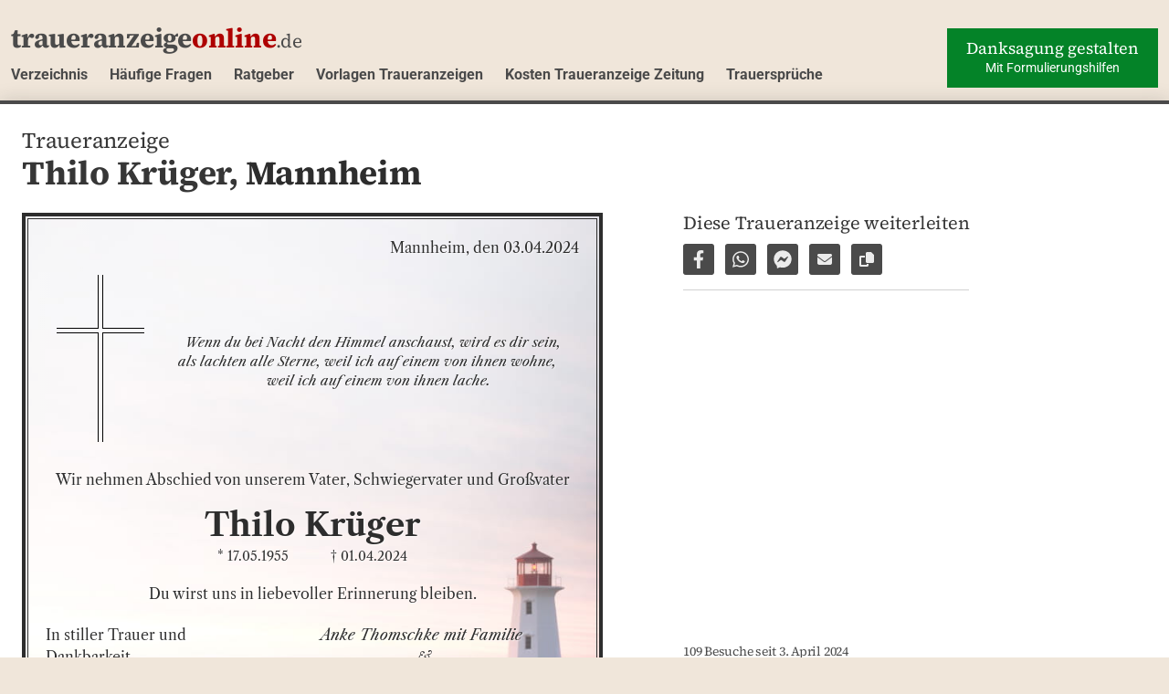

--- FILE ---
content_type: text/html; charset=utf-8
request_url: https://traueranzeigeonline.de/verzeichnis/baden-wuerttemberg/thilo-krueger/
body_size: 7887
content:
<!doctype html>
<html lang="de">
    <head>
        <meta charset="utf-8">
        <meta name="viewport" content="width=device-width, initial-scale=1"><title>Traueranzeige Thilo Krüger, Mannheim</title>

        <link rel="preconnect" href="https://scripts.simpleanalyticscdn.com" crossorigin>
        <link href="/site/templates/css/theme01/main.min.css?v=051225" rel="stylesheet">            <link href="/site/templates/css/theme01/main.inserat.min.css?v=051225" rel="stylesheet">            <link rel="preload" href="/site/templates/fonts/roboto-v49-latin-ext-regular.woff2" as="font" type="font/woff2" crossorigin>
            <link rel="preload" href="/site/templates/fonts/source-serif-4-latin-ext/source-serif-4-v14-latin-ext-regular.woff2" as="font" type="font/woff2" crossorigin>
            <link rel="preload" href="/site/templates/fonts/source-serif-4-latin-ext/source-serif-4-v14-latin-ext-700.woff2" as="font" type="font/woff2" crossorigin>
            <style>@font-face{font-family:'Source Serif 4';font-style:normal;font-weight:400;font-display:swap;src:url('/site/templates/fonts/source-serif-4-latin-ext/source-serif-4-v14-latin-ext-regular.woff2') format('woff2')}@font-face{font-family:'Source Serif 4';font-style:normal;font-weight:700;font-display:swap;src:url('/site/templates/fonts/source-serif-4-latin-ext/source-serif-4-v14-latin-ext-700.woff2') format('woff2')}@font-face{font-family:'Roboto';font-style:normal;font-weight:400;font-display:swap;src:url('/site/templates/fonts/roboto-v49-latin-ext-regular.woff2') format('woff2')}@font-face{font-family:'Roboto';font-style:italic;font-weight:400;font-display:swap;src:url('/site/templates/fonts/roboto-v49-latin-ext-italic.woff2') format('woff2')}@font-face{font-family:'Roboto';font-style:normal;font-weight:700;font-display:swap;src:url('/site/templates/fonts/roboto-v49-latin-ext-700.woff2') format('woff2')}@font-face{font-family:'Roboto';font-style:italic;font-weight:700;font-display:swap;src:url('/site/templates/fonts/roboto-v49-latin-ext-700italic.woff2') format('woff2')}</style>
            <link href="/site/templates/css/font-g-source-serif-4-italic.css" rel="stylesheet" fetchpriority="low">

                    <link href="/site/templates/css/font-g-libre-caslon-text.css" rel="stylesheet"><meta name="description" content="Wenn du bei Nacht den Himmel anschaust, wird es dir sein, als lachten alle Sterne, weil ich auf einem von ihnen wohne, weil ich auf einem von ihnen lache. Wi...">
<meta property="og:type" content="website">
<meta property="og:url" content="https://traueranzeigeonline.de/verzeichnis/baden-wuerttemberg/thilo-krueger/">
<meta property="og:title" content="Thilo Krüger, Mannheim - traueranzeigeonline.de">
<meta property="og:description" content="Wenn du bei Nacht den Himmel anschaust, wird es dir sein, als lachten alle Sterne, weil ich auf einem von ihnen wohne, weil ich auf einem von ihnen lache. Wi...">
<meta property="og:locale" content="de_DE">

<link rel="icon" href="/favicon.ico" type="image/x-icon" sizes="32x32">
<link rel="icon" href="/favicon.png" type="image/png" sizes="32x32">
<link rel="icon" href="/favicon-64.png" type="image/png" sizes="64x64">
<link rel="icon" href="/favicon-192.png" type="image/png" sizes="192x192">
<link rel="apple-touch-icon" href="/apple-touch-icon.png" sizes="180x180">
<meta name="msapplication-TileImage" content="/favicon-192.png">
<link rel="manifest" href="/manifest.json">
<meta property="og:image" content="https://traueranzeigeonline.de/site/assets/files/17446/thilo-krueger-og-image-1.jpg">
    <meta name="robots" content="index,follow">
<meta name="format-detection" content="telephone=no">
<meta name="generator" content="ProcessWire">

	<link rel='canonical' href='https://traueranzeigeonline.de/verzeichnis/baden-wuerttemberg/thilo-krueger/'>
	<link rel='alternate' href='https://traueranzeigeonline.de/verzeichnis/baden-wuerttemberg/thilo-krueger/' hreflang='de'>
	<link rel='alternate' href='https://traueranzeigeonline.de/en/directory/baden-wuerttemberg/thilo-krueger/' hreflang='en'>
	<link rel='alternate' href='https://traueranzeigeonline.de/verzeichnis/baden-wuerttemberg/thilo-krueger/' hreflang='x-default'>    </head>    <body data-phc="17446" class="">        <header class="head">
            <div class="container is-fullhd">
                <a class="logo" href="/">
                    <div class="logo__title">
                        traueranzeige<span class="is-red">online</span><small>.de</small>                    </div>
                </a>
                <a class="menu-button is-hidden-tablet js-toggle-mobile-menu" href="#menu-main" role="button" aria-controls="menu-main" aria-expanded="false">
                    <span class="bars" aria-hidden="true"></span>
                    <span class="menu-button__label is-sr-only">Menü</span>
                </a>
                <div class="menu-container">
                    <nav class="menu" id="menu-main">
                        <ul class="menu__list">
                            <li class='menu__item'><a href='/verzeichnis/' class='menu__link'>Verzeichnis</a></li><li class='menu__item'><a href='/haeufige-fragen/' class='menu__link'>Häufige Fragen</a></li><li class='menu__item'><a href='/blog/' class='menu__link'>Ratgeber</a></li><li class='menu__item'><a href='/traueranzeigen-vorlagen/' class='menu__link'>Vorlagen Traueranzeigen</a></li><li class='menu__item'><a href='/blog/was-kostet-eine-traueranzeige-zeitung/' class='menu__link'>Kosten Traueranzeige Zeitung</a></li><li class='menu__item'><a href='/trauersprueche/' class='menu__link'>Trauersprüche</a></li>                            <li class="menu__item menu__item-cta">                                <a href="/danksagung-gestalten/" class="button button-cta is-primary">
                                    <span class="button-cta__title">Danksagung gestalten</span>
                                    <span class="button-cta__tagline">Mit Formulierungshilfen</span>
                                </a>
                            </li>
                        </ul>
                    </nav>
                </div>
            </div>
        </header>        <main class="container page-container is-fullhd">
<section class="section">
    <div class="container is-fullhd">        <h1 class="title title--ta-detail">
            <span class="has-text-weight-light is-size-4">Traueranzeige</span><br>
            Thilo Krüger, <a href="/verzeichnis/baden-wuerttemberg/mannheim/" title="Traueranzeigen Mannheim">Mannheim</a>        </h1>        <div class="columns is-multiline">
            <div class="column is-12-tablet is-narrow-desktop"><div
    class="inserat js-inserat-container is-family-serif is-borderstyle-2 inserat--has-background bg-config-31"
    id="ta-inserat"
    lang="de">
            <p class="inserat__content-block is-textarea has-text-right ">Mannheim, den 03.04.2024</p>        <div class="inserat__content-imagecomboblock is-flex-default ">
                                        <div class="inserat-image is-pulled-left ">
                                <div class="inserat-image__picture">
                                    <img src="/site/templates/sujets/sujet-05.svg"
                                         data-largestimgsrc="/site/templates/sujets/sujet-05.svg"
                                         loading="auto"
                                         id="js-ta-image-el"
                                         alt="Thilo Krüger, Mannheim">
                                </div>
                            </div>            <p class="inserat__content-block is-textarea is-trauerspruch is-size-smaller has-text-centered is-italic">Wenn du bei Nacht den Himmel anschaust, wird es dir sein,   als lachten alle Sterne, weil ich auf einem von ihnen wohne,      weil ich auf einem von ihnen lache.</p>
        </div>
        <p class="inserat__content-block is-textarea is-cleared-after-image has-text-centered ">Wir nehmen Abschied von unserem Vater, Schwiegervater und Großvater</p>
        <h2 class="inserat__content-block has-text-centered has-text-weight-bold">
            <span>Thilo</span> <span>Krüger</span>
            <span class="is-subline "></span>
        </h2>
        <p class="inserat__content-block is-size-7 is-dates has-text-centered ">
            <span>* 17.05.1955</span>  <span>† 01.04.2024</span>
        </p>
        <p class="inserat__content-block is-textarea has-text-centered ">Du wirst uns in liebevoller Erinnerung bleiben.</p>
        <div class="inserat__content-block inserat__content-columns">
            <p class="inserat__content-block inserat__content-column-left is-textarea has-text-left ">In stiller Trauer und Dankbarkeit</p>
            <p class="inserat__content-block inserat__content-column-right is-textarea has-text-centered is-italic">Anke Thomschke mit Familie 
&
Maria Röhrl mit Familie</p>
        </div>
        <p class="inserat__content-block is-textarea has-text-centered ">Die Trauerfeier findet am Dienstag, 23. April 2024 um 10.30 Uhr 
auf dem Waldfriedhof Mannheim statt.</p>
        <p class="inserat__content-block is-textarea has-text-left "></p>
        <p class="inserat__content-block is-textarea has-text-left "></p>
        <p class="inserat__content-block is-textarea has-text-left is-size-7 "></p>
                <div class="inserat__background  ">
                            <img class="inserat__background-media"
                     src="/site/templates/background/bg-config-31-still.jpg"
                     srcset="
                        /site/templates/background/bg-config-31-still-360w.jpg 360w,
                        /site/templates/background/bg-config-31-still-544w.jpg 544w,
                        /site/templates/background/bg-config-31-still-616w.jpg 616w,
                        /site/templates/background/bg-config-31-still-720w.jpg 720w,
                        /site/templates/background/bg-config-31-still-900w.jpg 900w,
                        /site/templates/background/bg-config-31-still-1100w.jpg 1100w,
                        /site/templates/background/bg-config-31-still-1260w.jpg 1260w,
                        /site/templates/background/bg-config-31-still-1850w.jpg 1850w"
                     sizes="(min-width: 84em) 616px, (min-width: 64em) 55vw, (min-width: 48em) 62vw, (min-width: 36em) 544px, 94vw"
                     alt="">
                    </div></div>            </div>
            <div class="ta-detail-rightcol column is-12-tablet is-narrow-desktop"><aside class="menu-share">
    <h2 class="menu-share__title title has-text-weight-light is-size-4">
        Diese Traueranzeige weiterleiten    </h2>
    <ul class="menu-share__list">        <li>
            <a href="https://www.facebook.com/sharer.php?u=https://traueranzeigeonline.de/thilo-krueger/"
                title="Auf Facebook teilen"
                data-tooltip="Auf Facebook teilen"
                target="_blank"
                class="menu-share__link-icon-container has-tooltip-fade">
                <span class="icon">
                    <svg xmlns="http://www.w3.org/2000/svg" height="1em" viewBox="0 0 320 512"><path d="M279.14 288l14.22-92.66h-88.91v-60.13c0-25.35 12.42-50.06 52.24-50.06h40.42V6.26S260.43 0 225.36 0c-73.22 0-121.08 44.38-121.08 124.72v70.62H22.89V288h81.39v224h100.17V288z"/></svg>
                </span><span class="is-sr-only">Auf Facebook teilen</span>
            </a>
        </li>
        <li>
            <a href="whatsapp://send?text=Traueranzeige%20von%20Thilo%20Kr%C3%BCger%2C%20Mannheim%20---%20https%3A%2F%2Ftraueranzeigeonline.de%2Fthilo-krueger%2F"
                title="Per WhatsApp weiterleiten"
                data-tooltip="Per WhatsApp weiterleiten"
                class="menu-share__link-icon-container has-tooltip-fade">
                <span class="icon">
                    <svg xmlns="http://www.w3.org/2000/svg" height="1em" viewBox="0 0 448 512"><path d="M380.9 97.1C339 55.1 283.2 32 223.9 32c-122.4 0-222 99.6-222 222 0 39.1 10.2 77.3 29.6 111L0 480l117.7-30.9c32.4 17.7 68.9 27 106.1 27h.1c122.3 0 224.1-99.6 224.1-222 0-59.3-25.2-115-67.1-157zm-157 341.6c-33.2 0-65.7-8.9-94-25.7l-6.7-4-69.8 18.3L72 359.2l-4.4-7c-18.5-29.4-28.2-63.3-28.2-98.2 0-101.7 82.8-184.5 184.6-184.5 49.3 0 95.6 19.2 130.4 54.1 34.8 34.9 56.2 81.2 56.1 130.5 0 101.8-84.9 184.6-186.6 184.6zm101.2-138.2c-5.5-2.8-32.8-16.2-37.9-18-5.1-1.9-8.8-2.8-12.5 2.8-3.7 5.6-14.3 18-17.6 21.8-3.2 3.7-6.5 4.2-12 1.4-32.6-16.3-54-29.1-75.5-66-5.7-9.8 5.7-9.1 16.3-30.3 1.8-3.7.9-6.9-.5-9.7-1.4-2.8-12.5-30.1-17.1-41.2-4.5-10.8-9.1-9.3-12.5-9.5-3.2-.2-6.9-.2-10.6-.2-3.7 0-9.7 1.4-14.8 6.9-5.1 5.6-19.4 19-19.4 46.3 0 27.3 19.9 53.7 22.6 57.4 2.8 3.7 39.1 59.7 94.8 83.8 35.2 15.2 49 16.5 66.6 13.9 10.7-1.6 32.8-13.4 37.4-26.4 4.6-13 4.6-24.1 3.2-26.4-1.3-2.5-5-3.9-10.5-6.6z"/></svg>
                </span><span class="is-sr-only">Per WhatsApp weiterleiten</span>
            </a>
        </li>
        <li>
            <a href="fb-messenger://share/?link=https%3A%2F%2Ftraueranzeigeonline.de%2Fthilo-krueger%2F"
                title="Per Facebook Messenger weiterleiten"
                data-tooltip="Per Facebook Messenger weiterleiten"
                class="menu-share__link-icon-container has-tooltip-fade">
                <span class="icon">
                    <svg xmlns="http://www.w3.org/2000/svg" height="1em" viewBox="0 0 512 512"><path d="M256.55 8C116.52 8 8 110.34 8 248.57c0 72.3 29.71 134.78 78.07 177.94 8.35 7.51 6.63 11.86 8.05 58.23A19.92 19.92 0 0 0 122 502.31c52.91-23.3 53.59-25.14 62.56-22.7C337.85 521.8 504 423.7 504 248.57 504 110.34 396.59 8 256.55 8zm149.24 185.13l-73 115.57a37.37 37.37 0 0 1-53.91 9.93l-58.08-43.47a15 15 0 0 0-18 0l-78.37 59.44c-10.46 7.93-24.16-4.6-17.11-15.67l73-115.57a37.36 37.36 0 0 1 53.91-9.93l58.06 43.46a15 15 0 0 0 18 0l78.41-59.38c10.44-7.98 24.14 4.54 17.09 15.62z"/></svg>
                </span><span class="is-sr-only">Per Facebook Messenger weiterleiten</span>
            </a>
        </li>
        <li>
            <a href="mailto:?subject=Traueranzeige%20von%20Thilo%20Kr%C3%BCger%2C%20Mannheim&body=Traueranzeige%20von%20Thilo%20Kr%C3%BCger%2C%20Mannheim%3A%20https%3A%2F%2Ftraueranzeigeonline.de%2Fthilo-krueger%2F"
                title="Per E-Mail versenden"
                data-tooltip="Per E-Mail versenden"
                class="menu-share__link-icon-container has-tooltip-fade">
                <span class="icon">
                    <svg class="fa-envelope" xmlns="http://www.w3.org/2000/svg" height="1em" viewBox="0 0 512 512"><path d="M48 64C21.5 64 0 85.5 0 112c0 15.1 7.1 29.3 19.2 38.4L236.8 313.6c11.4 8.5 27 8.5 38.4 0L492.8 150.4c12.1-9.1 19.2-23.3 19.2-38.4c0-26.5-21.5-48-48-48H48zM0 176V384c0 35.3 28.7 64 64 64H448c35.3 0 64-28.7 64-64V176L294.4 339.2c-22.8 17.1-54 17.1-76.8 0L0 176z"/></svg>
                </span><span class="is-sr-only">Per E-Mail versenden</span>
            </a>
        </li>
        <li>
            <a href="javascript:;"
                title="Link zur Seite kopieren"
                data-tooltip="Link zur Seite kopieren"
                data-copied-text="Link kopiert!"
                data-url="https://traueranzeigeonline.de/thilo-krueger/"
                class="menu-share__link-icon-container has-tooltip-fade js-copy-url">
                <span class="icon is-medium">
                    <svg class="fa-copy" xmlns="http://www.w3.org/2000/svg" height="1em" viewBox="0 0 512 512"><path d="M272 0H396.1c12.7 0 24.9 5.1 33.9 14.1l67.9 67.9c9 9 14.1 21.2 14.1 33.9V336c0 26.5-21.5 48-48 48H272c-26.5 0-48-21.5-48-48V48c0-26.5 21.5-48 48-48zM48 128H192v64H64V448H256V416h64v48c0 26.5-21.5 48-48 48H48c-26.5 0-48-21.5-48-48V176c0-26.5 21.5-48 48-48z"/></svg>
                </span><span class="is-sr-only">Link zur Seite kopieren</span>
            </a>
        </li>
    </ul>
</aside>
<div class="menu-tools">
            <p class="menu-tools__item-metadata">
            109 Besuche seit 3. April 2024        </p>
            <nav>
        <ul class="menu-tools__list notification">
            <li class="menu-tools__item">
                <a href="javascript:window.print()" class="menu-tools__link">
                    <span class="icon">
                        <svg xmlns="http://www.w3.org/2000/svg" height="1em" viewBox="0 0 512 512"><path d="M128 0C92.7 0 64 28.7 64 64v96h64V64H354.7L384 93.3V160h64V93.3c0-17-6.7-33.3-18.7-45.3L400 18.7C388 6.7 371.7 0 354.7 0H128zM384 352v32 64H128V384 368 352H384zm64 32h32c17.7 0 32-14.3 32-32V256c0-35.3-28.7-64-64-64H64c-35.3 0-64 28.7-64 64v96c0 17.7 14.3 32 32 32H64v64c0 35.3 28.7 64 64 64H384c35.3 0 64-28.7 64-64V384zM432 248a24 24 0 1 1 0 48 24 24 0 1 1 0-48z"/></svg>
                    </span>
                    Traueranzeige ausdrucken                </a>
            </li>                <li class="menu-tools__item">
                    <a class="menu-tools__link" href="/site/assets/files/17446/thilo-krueger.pdf" target="_blank">
                        <span class="icon">
                            <svg xmlns="http://www.w3.org/2000/svg" height="1em" viewBox="0 0 512 512"><path d="M64 464H96v48H64c-35.3 0-64-28.7-64-64V64C0 28.7 28.7 0 64 0H229.5c17 0 33.3 6.7 45.3 18.7l90.5 90.5c12 12 18.7 28.3 18.7 45.3V288H336V160H256c-17.7 0-32-14.3-32-32V48H64c-8.8 0-16 7.2-16 16V448c0 8.8 7.2 16 16 16zM176 352h32c30.9 0 56 25.1 56 56s-25.1 56-56 56H192v32c0 8.8-7.2 16-16 16s-16-7.2-16-16V448 368c0-8.8 7.2-16 16-16zm32 80c13.3 0 24-10.7 24-24s-10.7-24-24-24H192v48h16zm96-80h32c26.5 0 48 21.5 48 48v64c0 26.5-21.5 48-48 48H304c-8.8 0-16-7.2-16-16V368c0-8.8 7.2-16 16-16zm32 128c8.8 0 16-7.2 16-16V400c0-8.8-7.2-16-16-16H320v96h16zm80-112c0-8.8 7.2-16 16-16h48c8.8 0 16 7.2 16 16s-7.2 16-16 16H448v32h32c8.8 0 16 7.2 16 16s-7.2 16-16 16H448v48c0 8.8-7.2 16-16 16s-16-7.2-16-16V432 368z"/></svg>
                        </span>
                        PDF herunterladen                    </a>                </li>                <li class="menu-tools__item">
                    <a class="menu-tools__link js-modal-button" href="#modal-ta-fullimage" data-target="modal-ta-fullimage" aria-haspopup="true"
                        title="Traueranzeige als Bild herunterladen (Thilo Krüger, Mannheim)">
                        <span class="icon">
                            <svg xmlns="http://www.w3.org/2000/svg" height="1em" viewBox="0 0 384 512"><path d="M64 464c-8.8 0-16-7.2-16-16V64c0-8.8 7.2-16 16-16H224v80c0 17.7 14.3 32 32 32h80V448c0 8.8-7.2 16-16 16H64zM64 0C28.7 0 0 28.7 0 64V448c0 35.3 28.7 64 64 64H320c35.3 0 64-28.7 64-64V154.5c0-17-6.7-33.3-18.7-45.3L274.7 18.7C262.7 6.7 246.5 0 229.5 0H64zm96 256a32 32 0 1 0 -64 0 32 32 0 1 0 64 0zm69.2 46.9c-3-4.3-7.9-6.9-13.2-6.9s-10.2 2.6-13.2 6.9l-41.3 59.7-11.9-19.1c-2.9-4.7-8.1-7.5-13.6-7.5s-10.6 2.8-13.6 7.5l-40 64c-3.1 4.9-3.2 11.1-.4 16.2s8.2 8.2 14 8.2h48 32 40 72c6 0 11.4-3.3 14.2-8.6s2.4-11.6-1-16.5l-72-104z"/></svg>
                        </span>
                        Bild herunterladen                    </a>
                    <div class="modal" id="modal-ta-fullimage">
                        <div class="modal-background"></div>
                        <div class="modal-card">
                            <header class="modal-card-head">
                                <h2 class="modal-card-title">
                                    <strong>Traueranzeige von </strong><br>
                                    Thilo Krüger, Mannheim                                </h2>
                                <button class="delete" aria-label="close"></button>
                            </header>
                            <section class="modal-card-body">
                                <a href="/site/assets/files/17446/thilo-krueger-screenshot-full-1.jpg" title="Traueranzeige als Bild herunterladen (Thilo Krüger, Mannheim)" target="_blank">
                                    <picture>
                                        <img src="/site/assets/files/17446/thilo-krueger-screenshot-full-1.600x0.jpg"
                                             srcset="/site/assets/files/17446/thilo-krueger-screenshot-full-1.jpg 1200w,
                                                     /site/assets/files/17446/thilo-krueger-screenshot-full-1.600x0.jpg 600w"
                                             sizes="(min-width: 48em) 600px, 90vw"
                                             alt="Traueranzeige von Thilo Krüger, Mannheim"
                                             loading="lazy">
                                    </picture>
                                </a>
                            </section>
                            <footer class="modal-card-foot">
                                <div class="is-flex is-justify-content-space-between is-fullwidth is-flex-wrap-wrap">
                                    <div class="modal-button-left is-flex-grow-0">
                                        <a href="/site/assets/files/17446/thilo-krueger-screenshot-full-1.jpg" class="button is-primary is-fullwidth-mobile" target="_blank">
                                            <span class="icon">
                                                <svg xmlns="http://www.w3.org/2000/svg" height="1em" viewBox="0 0 512 512"><path d="M288 32c0-17.7-14.3-32-32-32s-32 14.3-32 32V274.7l-73.4-73.4c-12.5-12.5-32.8-12.5-45.3 0s-12.5 32.8 0 45.3l128 128c12.5 12.5 32.8 12.5 45.3 0l128-128c12.5-12.5 12.5-32.8 0-45.3s-32.8-12.5-45.3 0L288 274.7V32zM64 352c-35.3 0-64 28.7-64 64v32c0 35.3 28.7 64 64 64H448c35.3 0 64-28.7 64-64V416c0-35.3-28.7-64-64-64H346.5l-45.3 45.3c-25 25-65.5 25-90.5 0L165.5 352H64zm368 56a24 24 0 1 1 0 48 24 24 0 1 1 0-48z" fill="currentColor" /></svg>
                                            </span>
                                            <span>Traueranzeige als Bild herunterladen</span>
                                        </a>
                                    </div>
                                    <div class="modal-button-right is-flex-grow-0">
                                        <button class="button is-dark is-fullwidth-mobile">Fenster schließen</button>
                                    </div>
                                </div>
                            </footer>
                        </div>
                    </div>
                </li>        </ul>
    </nav>
</div>            </div>
        </div>

                        <p class="ta-detail-backlink">
                    <a class="button is-fullwidth-mobile" href="/verzeichnis/baden-wuerttemberg/" title="Traueranzeigen Baden-Württemberg">
                        <span class="icon">
                            <svg xmlns="http://www.w3.org/2000/svg" height="1em" viewBox="0 0 320 512"><path d="M9.4 233.4c-12.5 12.5-12.5 32.8 0 45.3l192 192c12.5 12.5 32.8 12.5 45.3 0s12.5-32.8 0-45.3L77.3 256 246.6 86.6c12.5-12.5 12.5-32.8 0-45.3s-32.8-12.5-45.3 0l-192 192z"/></svg>
                        </span>
                        <span>Traueranzeigen Baden-Württemberg</span>
                    </a>
                </p>

                <aside class="container-fullwidth container-fullwidth--bottom">
    <aside class="teaser-create-additional has-text-centered pt-1 pb-1 content">
        <h2 class="mb-3 is-text-balance is-size-4">
            Eine weitere Traueranzeige für            Thilo Krüger            erstellen        </h2>
        <p class="mb-0">
            Gestalten Sie jetzt eine weitere            <a href="/traueranzeige-erstellen/"><strong>Traueranzeige</strong></a>,
            eine            <a href="/danksagung-gestalten/"><strong>Danksagung</strong></a>
            oder ein            <a href="/jahresgedenken-erstellen/"><strong>Jahresgedenken</strong></a>.
        </p>
    </aside>
</div>

    </div>
</section>        </main>
                <footer class="foot is-compact">                    <div class="foot__stage-2">
                        <div class="container is-fullhd">
                            <div class="columns">
                                <div class="column">
                                    <a class="logo logo--small" href="/">
                                        <h3 class="logo__title">traueranzeige<span class="is-red">online</span><small>.de</small></h3>
                                        <span class="logo__tagline">Online-Traueranzeige einfach gestalten</span>
                                    </a>
                                    <p class="foot__made-in-switzerland mb-5 pb-3">                                            <a href="https://todesanzeigenschweiz.ch/" title="Ein Portal von Todesanzeigen Schweiz" target="_blank">Made in Switzerland</a>                                    </p><nav class="menu-lang">
    <ul class="menu-lang__list">
        <li class='menu-lang__item'><a href='https://traueranzeigeonline.de/verzeichnis/baden-wuerttemberg/thilo-krueger/' hreflang='de' title='Thilo Krüger, Mannheim' class='menu-lang__link current'>de</a></li><li class='menu-lang__item'><a href='https://traueranzeigeonline.de/en/directory/baden-wuerttemberg/thilo-krueger/' hreflang='en' title='Thilo Krüger, Mannheim' class='menu-lang__link '>en</a></li>    </ul>
</nav>
                                </div>
                                <div class="column is-narrow">                                    <ul class="menu-footer__list mb-0 mt-3">
                                        <li class="menu-footer__item">
                                            <a class="menu-footer__link has-text-right-tablet" href="/impressum-datenschutz/">
                                                Impressum &amp; Datenschutz                                            </a>
                                        </li>
                                        <li class="menu-footer__item">
                                            <a class="menu-footer__link has-text-right-tablet" href="/allgemeine-geschaftsbedingungen/">
                                                AGB                                            </a>
                                        </li>
                                    </ul>
                                </div>
                            </div>
                        </div>
                    </div>
                </footer>
<script src="/site/templates/js/main.js?v=051225" defer></script>

<script src="/site/templates/js/todesanzeige.js?v=051225" defer></script>    <!-- 100% privacy-first analytics -->
    <script async src="https://scripts.simpleanalyticscdn.com/latest.js"></script>
    <script async src="https://scripts.simpleanalyticscdn.com/auto-events.js"></script>    <script defer src='/site/modules/PageHitCounter/PageHitCounter.min.js'></script></body>
</html>

--- FILE ---
content_type: text/css; charset=UTF-8
request_url: https://traueranzeigeonline.de/site/templates/css/theme01/main.min.css?v=051225
body_size: 26416
content:
.CommentForm input,.CommentForm textarea,.CommentForm_submit button,.button,.file-cta,.file-name,.input,.pagination-ellipsis,.pagination-link,.pagination-next,.pagination-previous,.select select,.textarea,.textarea-autogrow:after,.textarea-autogrow>.textarea:not([rows]){align-items:center;-moz-appearance:none;-webkit-appearance:none;border:1px solid transparent;border-radius:0;box-shadow:none;display:inline-flex;font-size:1rem;height:2.25em;justify-content:flex-start;line-height:1.5;padding:calc(.375em - 1px) calc(.625em - 1px);position:relative;vertical-align:top}.CommentForm input.is-active,.CommentForm input.is-focused,.CommentForm input:active,.CommentForm input:focus,.CommentForm textarea.is-active,.CommentForm textarea.is-focused,.CommentForm textarea:active,.CommentForm textarea:focus,.CommentForm_submit button.is-active,.CommentForm_submit button.is-focused,.CommentForm_submit button:active,.CommentForm_submit button:focus,.button:active,.button:focus,.file-cta:active,.file-cta:focus,.file-name:active,.file-name:focus,.input:active,.input:focus,.is-active.button,.is-active.file-cta,.is-active.file-name,.is-active.input,.is-active.pagination-ellipsis,.is-active.pagination-link,.is-active.pagination-next,.is-active.pagination-previous,.is-active.textarea,.is-active.textarea-autogrow:after,.is-focused.button,.is-focused.file-cta,.is-focused.file-name,.is-focused.input,.is-focused.pagination-ellipsis,.is-focused.pagination-link,.is-focused.pagination-next,.is-focused.pagination-previous,.is-focused.textarea,.is-focused.textarea-autogrow:after,.pagination-ellipsis:active,.pagination-ellipsis:focus,.pagination-link:active,.pagination-link:focus,.pagination-next:active,.pagination-next:focus,.pagination-previous:active,.pagination-previous:focus,.select select.is-active,.select select.is-focused,.select select:active,.select select:focus,.textarea-autogrow:active:after,.textarea-autogrow:focus:after,.textarea-autogrow>.is-active.textarea:not([rows]),.textarea-autogrow>.is-focused.textarea:not([rows]),.textarea-autogrow>.textarea:active:not([rows]),.textarea-autogrow>.textarea:focus:not([rows]),.textarea:active,.textarea:focus{outline:none}.CommentForm fieldset[disabled] input,.CommentForm fieldset[disabled] textarea,.CommentForm input[disabled],.CommentForm textarea[disabled],.CommentForm_submit button[disabled],.CommentForm_submit fieldset[disabled] button,.select fieldset[disabled] select,.select select[disabled],.textarea-autogrow>[disabled].textarea:not([rows]),[disabled].button,[disabled].file-cta,[disabled].file-name,[disabled].input,[disabled].pagination-ellipsis,[disabled].pagination-link,[disabled].pagination-next,[disabled].pagination-previous,[disabled].textarea,[disabled].textarea-autogrow:after,fieldset[disabled] .CommentForm input,fieldset[disabled] .CommentForm textarea,fieldset[disabled] .CommentForm_submit button,fieldset[disabled] .button,fieldset[disabled] .file-cta,fieldset[disabled] .file-name,fieldset[disabled] .input,fieldset[disabled] .pagination-ellipsis,fieldset[disabled] .pagination-link,fieldset[disabled] .pagination-next,fieldset[disabled] .pagination-previous,fieldset[disabled] .select select,fieldset[disabled] .textarea,fieldset[disabled] .textarea-autogrow:after,fieldset[disabled] .textarea-autogrow>.textarea:not([rows]){cursor:not-allowed}.CommentForm_submit button,.button,.file,.is-unselectable,.pagination-ellipsis,.pagination-link,.pagination-next,.pagination-previous{-webkit-touch-callout:none;-webkit-user-select:none;-moz-user-select:none;user-select:none}.select:not(.is-multiple):not(.is-loading):after{border:3px solid transparent;border-radius:2px;border-right:0;border-top:0;content:" ";display:block;height:.625em;margin-top:-.4375em;pointer-events:none;position:absolute;top:50%;transform:rotate(-45deg);transform-origin:center;width:.625em}.CommentText:not(:last-child),.block:not(:last-child),.box:not(:last-child),.content:not(:last-child),.notification:not(:last-child),.pagination:not(:last-child),.subtitle:not(:last-child),.table-container:not(:last-child),.table:not(:last-child),.title:not(:last-child){margin-bottom:1.5rem}.delete,.modal-close{-webkit-touch-callout:none;-moz-appearance:none;-webkit-appearance:none;background-color:hsla(0,0%,4%,.2);border:none;border-radius:9999px;cursor:pointer;display:inline-block;flex-grow:0;flex-shrink:0;font-size:0;height:20px;max-height:20px;max-width:20px;min-height:20px;min-width:20px;outline:none;pointer-events:auto;position:relative;-webkit-user-select:none;-moz-user-select:none;user-select:none;vertical-align:top;width:20px}.delete:after,.delete:before,.modal-close:after,.modal-close:before{background-color:#fff;content:"";display:block;left:50%;position:absolute;top:50%;transform:translateX(-50%) translateY(-50%) rotate(45deg);transform-origin:center center}.delete:before,.modal-close:before{height:2px;width:50%}.delete:after,.modal-close:after{height:50%;width:2px}.delete:focus,.delete:hover,.modal-close:focus,.modal-close:hover{background-color:hsla(0,0%,4%,.3)}.delete:active,.modal-close:active{background-color:hsla(0,0%,4%,.4)}.is-small.delete,.is-small.modal-close{height:16px;max-height:16px;max-width:16px;min-height:16px;min-width:16px;width:16px}.is-medium.delete,.is-medium.modal-close{height:24px;max-height:24px;max-width:24px;min-height:24px;min-width:24px;width:24px}.is-large.delete,.is-large.modal-close{height:32px;max-height:32px;max-width:32px;min-height:32px;min-width:32px;width:32px}.CommentForm_submit button.is-loading:after,.button.is-loading:after,.control.is-loading:after,.loader,.select.is-loading:after{animation:spinAround .5s linear infinite;border-color:transparent transparent #dbdbdb #dbdbdb;border-radius:9999px;border-style:solid;border-width:2px;content:"";display:block;height:1em;position:relative;width:1em}.is-overlay,.modal,.modal-background{bottom:0;left:0;position:absolute;right:0;top:0}
/*! minireset.css v0.0.6 | MIT License | github.com/jgthms/minireset.css */blockquote,body,dd,dl,dt,fieldset,figure,h1,h2,h3,h4,h5,h6,hr,html,iframe,legend,li,ol,p,pre,textarea,ul{margin:0;padding:0}h1,h2,h3,h4,h5,h6{font-size:100%;font-weight:400}ul{list-style:none}button,input,select,textarea{margin:0}html{box-sizing:border-box}*,:after,:before{box-sizing:inherit}img,video{height:auto;max-width:100%}iframe{border:0}table{border-collapse:collapse;border-spacing:0}td,th{padding:0}td:not([align]),th:not([align]){text-align:inherit}html{-moz-osx-font-smoothing:grayscale;-webkit-font-smoothing:antialiased;-webkit-text-size-adjust:100%;-moz-text-size-adjust:100%;text-size-adjust:100%;background-color:#fff;font-size:16px;min-width:300px;overflow-x:hidden;overflow-y:scroll;text-rendering:optimizeLegibility}article,aside,figure,footer,header,hgroup,section{display:block}body,button,input,optgroup,select,textarea{font-family:"Source Serif 4",serif}code,pre{-moz-osx-font-smoothing:auto;-webkit-font-smoothing:auto;font-family:monospace}body{color:#4a4a4a;font-size:1em;font-weight:400;line-height:1.5}a{color:#ae0000;cursor:pointer;text-decoration:none}a strong{color:currentColor}a:hover{color:#363636}code{color:#da1039;font-size:.875em;font-weight:400;padding:.25em .5em}code,hr{background-color:hsla(33,42%,90%,.4)}hr{border:none;display:block;height:2px;margin:1.5rem 0}img{height:auto;max-width:100%}input[type=checkbox],input[type=radio]{vertical-align:baseline}small{font-size:.875em}span{font-style:inherit;font-weight:inherit}strong{color:#363636;font-weight:700}fieldset{border:none}pre{-webkit-overflow-scrolling:touch;word-wrap:normal;background-color:hsla(33,42%,90%,.4);color:#4a4a4a;font-size:.875em;overflow-x:auto;padding:1.25rem 1.5rem;white-space:pre}pre code{background-color:transparent;color:currentColor;font-size:1em;padding:0}table td,table th{vertical-align:top}table td:not([align]),table th:not([align]){text-align:inherit}table th{color:#363636}@keyframes spinAround{0%{transform:rotate(0deg)}to{transform:rotate(359deg)}}.box{background-color:#fff;border-radius:0;box-shadow:0 2px 3px hsla(0,0%,4%,.1),0 0 0 1px hsla(0,0%,4%,.1);color:#4a4a4a;display:block;padding:1.25rem}a.box:focus,a.box:hover{box-shadow:0 .5em 1em -.125em hsla(0,0%,4%,.1),0 0 0 1px #ae0000}a.box:active{box-shadow:inset 0 1px 2px hsla(0,0%,4%,.2),0 0 0 1px #ae0000}.CommentForm_submit button,.button{background-color:#fff;border-color:#dbdbdb;border-width:1px;color:#363636;cursor:pointer;justify-content:center;padding:calc(.375em - 1px) .75em;text-align:center;white-space:nowrap}.CommentForm_submit button strong,.button strong{color:inherit}.CommentForm_submit button .icon,.button .icon,.button .icon.is-large,.button .icon.is-medium,.button .icon.is-small{height:1.5em;width:1.5em}.CommentForm_submit button .icon:first-child:not(:last-child),.button .icon:first-child:not(:last-child){margin-left:calc(-.375em - 1px);margin-right:.1875em}.CommentForm_submit button .icon:last-child:not(:first-child),.button .icon:last-child:not(:first-child){margin-left:.1875em;margin-right:calc(-.375em - 1px)}.CommentForm_submit button .icon:first-child:last-child,.button .icon:first-child:last-child{margin-left:calc(-.375em - 1px);margin-right:calc(-.375em - 1px)}.CommentForm_submit button.is-hovered,.CommentForm_submit button:hover,.button.is-hovered,.button:hover{border-color:#b5b5b5;color:#363636}.CommentForm_submit button.is-focused,.CommentForm_submit button:focus,.button.is-focused,.button:focus{border-color:hsla(36,15%,60%,.6);color:#363636}.CommentForm_submit button.is-focused:not(:active),.CommentForm_submit button:focus:not(:active),.button.is-focused:not(:active),.button:focus:not(:active){box-shadow:0 0 0 .125em rgba(174,0,0,.25)}.CommentForm_submit button.is-active,.CommentForm_submit button:active,.button.is-active,.button:active{border-color:hsla(36,15%,60%,.5);color:#363636}.CommentForm_submit button.is-text,.button.is-text{background-color:transparent;border-color:transparent;color:#4a4a4a;text-decoration:underline}.CommentForm_submit button.is-text.is-focused,.CommentForm_submit button.is-text.is-hovered,.CommentForm_submit button.is-text:focus,.CommentForm_submit button.is-text:hover,.button.is-text.is-focused,.button.is-text.is-hovered,.button.is-text:focus,.button.is-text:hover{background-color:hsla(33,42%,90%,.4);color:#363636}.CommentForm_submit button.is-text.is-active,.CommentForm_submit button.is-text:active,.button.is-text.is-active,.button.is-text:active{background-color:hsla(33,43%,85%,.4);color:#363636}.CommentForm_submit button.is-text[disabled],.CommentForm_submit fieldset[disabled] button.is-text,.button.is-text[disabled],fieldset[disabled] .CommentForm_submit button.is-text,fieldset[disabled] .button.is-text{background-color:transparent;border-color:transparent;box-shadow:none}.CommentForm_submit button.is-ghost,.button.is-ghost{background:none;border-color:transparent;color:#ae0000;text-decoration:none}.CommentForm_submit button.is-ghost.is-hovered,.CommentForm_submit button.is-ghost:hover,.button.is-ghost.is-hovered,.button.is-ghost:hover{color:#ae0000;text-decoration:underline}.CommentForm_submit button.is-white,.button.is-white{background-color:#fff;border-color:transparent;color:#0a0a0a}.CommentForm_submit button.is-white.is-hovered,.CommentForm_submit button.is-white:hover,.button.is-white.is-hovered,.button.is-white:hover{background-color:#f9f9f9;border-color:transparent;color:#0a0a0a}.CommentForm_submit button.is-white.is-focused,.CommentForm_submit button.is-white:focus,.button.is-white.is-focused,.button.is-white:focus{border-color:transparent;color:#0a0a0a}.CommentForm_submit button.is-white.is-focused:not(:active),.CommentForm_submit button.is-white:focus:not(:active),.button.is-white.is-focused:not(:active),.button.is-white:focus:not(:active){box-shadow:0 0 0 .125em hsla(0,0%,100%,.25)}.CommentForm_submit button.is-white.is-active,.CommentForm_submit button.is-white:active,.button.is-white.is-active,.button.is-white:active{background-color:#f2f2f2;border-color:transparent;color:#0a0a0a}.CommentForm_submit button.is-white[disabled],.CommentForm_submit fieldset[disabled] button.is-white,.button.is-white[disabled],fieldset[disabled] .CommentForm_submit button.is-white,fieldset[disabled] .button.is-white{background-color:#fff;border-color:#fff;box-shadow:none}.CommentForm_submit button.is-white.is-inverted,.button.is-white.is-inverted{background-color:#0a0a0a;color:#fff}.CommentForm_submit button.is-white.is-inverted.is-hovered,.CommentForm_submit button.is-white.is-inverted:hover,.button.is-white.is-inverted.is-hovered,.button.is-white.is-inverted:hover{background-color:#000}.CommentForm_submit button.is-white.is-inverted[disabled],.CommentForm_submit fieldset[disabled] button.is-white.is-inverted,.button.is-white.is-inverted[disabled],fieldset[disabled] .CommentForm_submit button.is-white.is-inverted,fieldset[disabled] .button.is-white.is-inverted{background-color:#0a0a0a;border-color:transparent;box-shadow:none;color:#fff}.CommentForm_submit button.is-white.is-loading:after,.button.is-white.is-loading:after{border-color:transparent transparent #0a0a0a #0a0a0a!important}.CommentForm_submit button.is-white.is-outlined,.button.is-white.is-outlined{background-color:transparent;border-color:#fff;color:#fff}.CommentForm_submit button.is-white.is-outlined.is-focused,.CommentForm_submit button.is-white.is-outlined.is-hovered,.CommentForm_submit button.is-white.is-outlined:focus,.CommentForm_submit button.is-white.is-outlined:hover,.button.is-white.is-outlined.is-focused,.button.is-white.is-outlined.is-hovered,.button.is-white.is-outlined:focus,.button.is-white.is-outlined:hover{background-color:#fff;border-color:#fff;color:#0a0a0a}.CommentForm_submit button.is-white.is-outlined.is-loading:after,.button.is-white.is-outlined.is-loading:after{border-color:transparent transparent #fff #fff!important}.CommentForm_submit button.is-white.is-outlined.is-loading.is-focused:after,.CommentForm_submit button.is-white.is-outlined.is-loading.is-hovered:after,.CommentForm_submit button.is-white.is-outlined.is-loading:focus:after,.CommentForm_submit button.is-white.is-outlined.is-loading:hover:after,.button.is-white.is-outlined.is-loading.is-focused:after,.button.is-white.is-outlined.is-loading.is-hovered:after,.button.is-white.is-outlined.is-loading:focus:after,.button.is-white.is-outlined.is-loading:hover:after{border-color:transparent transparent #0a0a0a #0a0a0a!important}.CommentForm_submit button.is-white.is-outlined[disabled],.CommentForm_submit fieldset[disabled] button.is-white.is-outlined,.button.is-white.is-outlined[disabled],fieldset[disabled] .CommentForm_submit button.is-white.is-outlined,fieldset[disabled] .button.is-white.is-outlined{background-color:transparent;border-color:#fff;box-shadow:none;color:#fff}.CommentForm_submit button.is-white.is-inverted.is-outlined,.button.is-white.is-inverted.is-outlined{background-color:transparent;border-color:#0a0a0a;color:#0a0a0a}.CommentForm_submit button.is-white.is-inverted.is-outlined.is-focused,.CommentForm_submit button.is-white.is-inverted.is-outlined.is-hovered,.CommentForm_submit button.is-white.is-inverted.is-outlined:focus,.CommentForm_submit button.is-white.is-inverted.is-outlined:hover,.button.is-white.is-inverted.is-outlined.is-focused,.button.is-white.is-inverted.is-outlined.is-hovered,.button.is-white.is-inverted.is-outlined:focus,.button.is-white.is-inverted.is-outlined:hover{background-color:#0a0a0a;color:#fff}.CommentForm_submit button.is-white.is-inverted.is-outlined.is-loading.is-focused:after,.CommentForm_submit button.is-white.is-inverted.is-outlined.is-loading.is-hovered:after,.CommentForm_submit button.is-white.is-inverted.is-outlined.is-loading:focus:after,.CommentForm_submit button.is-white.is-inverted.is-outlined.is-loading:hover:after,.button.is-white.is-inverted.is-outlined.is-loading.is-focused:after,.button.is-white.is-inverted.is-outlined.is-loading.is-hovered:after,.button.is-white.is-inverted.is-outlined.is-loading:focus:after,.button.is-white.is-inverted.is-outlined.is-loading:hover:after{border-color:transparent transparent #fff #fff!important}.CommentForm_submit button.is-white.is-inverted.is-outlined[disabled],.CommentForm_submit fieldset[disabled] button.is-white.is-inverted.is-outlined,.button.is-white.is-inverted.is-outlined[disabled],fieldset[disabled] .CommentForm_submit button.is-white.is-inverted.is-outlined,fieldset[disabled] .button.is-white.is-inverted.is-outlined{background-color:transparent;border-color:#0a0a0a;box-shadow:none;color:#0a0a0a}.CommentForm_submit button.is-black,.button.is-black{background-color:#0a0a0a;border-color:transparent;color:#fff}.CommentForm_submit button.is-black.is-hovered,.CommentForm_submit button.is-black:hover,.button.is-black.is-hovered,.button.is-black:hover{background-color:#040404;border-color:transparent;color:#fff}.CommentForm_submit button.is-black.is-focused,.CommentForm_submit button.is-black:focus,.button.is-black.is-focused,.button.is-black:focus{border-color:transparent;color:#fff}.CommentForm_submit button.is-black.is-focused:not(:active),.CommentForm_submit button.is-black:focus:not(:active),.button.is-black.is-focused:not(:active),.button.is-black:focus:not(:active){box-shadow:0 0 0 .125em hsla(0,0%,4%,.25)}.CommentForm_submit button.is-black.is-active,.CommentForm_submit button.is-black:active,.button.is-black.is-active,.button.is-black:active{background-color:#000;border-color:transparent;color:#fff}.CommentForm_submit button.is-black[disabled],.CommentForm_submit fieldset[disabled] button.is-black,.button.is-black[disabled],fieldset[disabled] .CommentForm_submit button.is-black,fieldset[disabled] .button.is-black{background-color:#0a0a0a;border-color:#0a0a0a;box-shadow:none}.CommentForm_submit button.is-black.is-inverted,.button.is-black.is-inverted{background-color:#fff;color:#0a0a0a}.CommentForm_submit button.is-black.is-inverted.is-hovered,.CommentForm_submit button.is-black.is-inverted:hover,.button.is-black.is-inverted.is-hovered,.button.is-black.is-inverted:hover{background-color:#f2f2f2}.CommentForm_submit button.is-black.is-inverted[disabled],.CommentForm_submit fieldset[disabled] button.is-black.is-inverted,.button.is-black.is-inverted[disabled],fieldset[disabled] .CommentForm_submit button.is-black.is-inverted,fieldset[disabled] .button.is-black.is-inverted{background-color:#fff;border-color:transparent;box-shadow:none;color:#0a0a0a}.CommentForm_submit button.is-black.is-loading:after,.button.is-black.is-loading:after{border-color:transparent transparent #fff #fff!important}.CommentForm_submit button.is-black.is-outlined,.button.is-black.is-outlined{background-color:transparent;border-color:#0a0a0a;color:#0a0a0a}.CommentForm_submit button.is-black.is-outlined.is-focused,.CommentForm_submit button.is-black.is-outlined.is-hovered,.CommentForm_submit button.is-black.is-outlined:focus,.CommentForm_submit button.is-black.is-outlined:hover,.button.is-black.is-outlined.is-focused,.button.is-black.is-outlined.is-hovered,.button.is-black.is-outlined:focus,.button.is-black.is-outlined:hover{background-color:#0a0a0a;border-color:#0a0a0a;color:#fff}.CommentForm_submit button.is-black.is-outlined.is-loading:after,.button.is-black.is-outlined.is-loading:after{border-color:transparent transparent #0a0a0a #0a0a0a!important}.CommentForm_submit button.is-black.is-outlined.is-loading.is-focused:after,.CommentForm_submit button.is-black.is-outlined.is-loading.is-hovered:after,.CommentForm_submit button.is-black.is-outlined.is-loading:focus:after,.CommentForm_submit button.is-black.is-outlined.is-loading:hover:after,.button.is-black.is-outlined.is-loading.is-focused:after,.button.is-black.is-outlined.is-loading.is-hovered:after,.button.is-black.is-outlined.is-loading:focus:after,.button.is-black.is-outlined.is-loading:hover:after{border-color:transparent transparent #fff #fff!important}.CommentForm_submit button.is-black.is-outlined[disabled],.CommentForm_submit fieldset[disabled] button.is-black.is-outlined,.button.is-black.is-outlined[disabled],fieldset[disabled] .CommentForm_submit button.is-black.is-outlined,fieldset[disabled] .button.is-black.is-outlined{background-color:transparent;border-color:#0a0a0a;box-shadow:none;color:#0a0a0a}.CommentForm_submit button.is-black.is-inverted.is-outlined,.button.is-black.is-inverted.is-outlined{background-color:transparent;border-color:#fff;color:#fff}.CommentForm_submit button.is-black.is-inverted.is-outlined.is-focused,.CommentForm_submit button.is-black.is-inverted.is-outlined.is-hovered,.CommentForm_submit button.is-black.is-inverted.is-outlined:focus,.CommentForm_submit button.is-black.is-inverted.is-outlined:hover,.button.is-black.is-inverted.is-outlined.is-focused,.button.is-black.is-inverted.is-outlined.is-hovered,.button.is-black.is-inverted.is-outlined:focus,.button.is-black.is-inverted.is-outlined:hover{background-color:#fff;color:#0a0a0a}.CommentForm_submit button.is-black.is-inverted.is-outlined.is-loading.is-focused:after,.CommentForm_submit button.is-black.is-inverted.is-outlined.is-loading.is-hovered:after,.CommentForm_submit button.is-black.is-inverted.is-outlined.is-loading:focus:after,.CommentForm_submit button.is-black.is-inverted.is-outlined.is-loading:hover:after,.button.is-black.is-inverted.is-outlined.is-loading.is-focused:after,.button.is-black.is-inverted.is-outlined.is-loading.is-hovered:after,.button.is-black.is-inverted.is-outlined.is-loading:focus:after,.button.is-black.is-inverted.is-outlined.is-loading:hover:after{border-color:transparent transparent #0a0a0a #0a0a0a!important}.CommentForm_submit button.is-black.is-inverted.is-outlined[disabled],.CommentForm_submit fieldset[disabled] button.is-black.is-inverted.is-outlined,.button.is-black.is-inverted.is-outlined[disabled],fieldset[disabled] .CommentForm_submit button.is-black.is-inverted.is-outlined,fieldset[disabled] .button.is-black.is-inverted.is-outlined{background-color:transparent;border-color:#fff;box-shadow:none;color:#fff}.CommentForm_submit button.is-light,.button.is-light{background-color:#f5f5f5;border-color:transparent;color:rgba(0,0,0,.7)}.CommentForm_submit button.is-light.is-hovered,.CommentForm_submit button.is-light:hover,.button.is-light.is-hovered,.button.is-light:hover{background-color:#eee;border-color:transparent;color:rgba(0,0,0,.7)}.CommentForm_submit button.is-light.is-focused,.CommentForm_submit button.is-light:focus,.button.is-light.is-focused,.button.is-light:focus{border-color:transparent;color:rgba(0,0,0,.7)}.CommentForm_submit button.is-light.is-focused:not(:active),.CommentForm_submit button.is-light:focus:not(:active),.button.is-light.is-focused:not(:active),.button.is-light:focus:not(:active){box-shadow:0 0 0 .125em hsla(0,0%,96%,.25)}.CommentForm_submit button.is-light.is-active,.CommentForm_submit button.is-light:active,.button.is-light.is-active,.button.is-light:active{background-color:#e8e8e8;border-color:transparent;color:rgba(0,0,0,.7)}.CommentForm_submit button.is-light[disabled],.CommentForm_submit fieldset[disabled] button.is-light,.button.is-light[disabled],fieldset[disabled] .CommentForm_submit button.is-light,fieldset[disabled] .button.is-light{background-color:#f5f5f5;border-color:#f5f5f5;box-shadow:none}.CommentForm_submit button.is-light.is-inverted,.button.is-light.is-inverted{background-color:rgba(0,0,0,.7);color:#f5f5f5}.CommentForm_submit button.is-light.is-inverted.is-hovered,.CommentForm_submit button.is-light.is-inverted:hover,.button.is-light.is-inverted.is-hovered,.button.is-light.is-inverted:hover{background-color:rgba(0,0,0,.7)}.CommentForm_submit button.is-light.is-inverted[disabled],.CommentForm_submit fieldset[disabled] button.is-light.is-inverted,.button.is-light.is-inverted[disabled],fieldset[disabled] .CommentForm_submit button.is-light.is-inverted,fieldset[disabled] .button.is-light.is-inverted{background-color:rgba(0,0,0,.7);border-color:transparent;box-shadow:none;color:#f5f5f5}.CommentForm_submit button.is-light.is-loading:after,.button.is-light.is-loading:after{border-color:transparent transparent rgba(0,0,0,.7) rgba(0,0,0,.7)!important}.CommentForm_submit button.is-light.is-outlined,.button.is-light.is-outlined{background-color:transparent;border-color:#f5f5f5;color:#f5f5f5}.CommentForm_submit button.is-light.is-outlined.is-focused,.CommentForm_submit button.is-light.is-outlined.is-hovered,.CommentForm_submit button.is-light.is-outlined:focus,.CommentForm_submit button.is-light.is-outlined:hover,.button.is-light.is-outlined.is-focused,.button.is-light.is-outlined.is-hovered,.button.is-light.is-outlined:focus,.button.is-light.is-outlined:hover{background-color:#f5f5f5;border-color:#f5f5f5;color:rgba(0,0,0,.7)}.CommentForm_submit button.is-light.is-outlined.is-loading:after,.button.is-light.is-outlined.is-loading:after{border-color:transparent transparent #f5f5f5 #f5f5f5!important}.CommentForm_submit button.is-light.is-outlined.is-loading.is-focused:after,.CommentForm_submit button.is-light.is-outlined.is-loading.is-hovered:after,.CommentForm_submit button.is-light.is-outlined.is-loading:focus:after,.CommentForm_submit button.is-light.is-outlined.is-loading:hover:after,.button.is-light.is-outlined.is-loading.is-focused:after,.button.is-light.is-outlined.is-loading.is-hovered:after,.button.is-light.is-outlined.is-loading:focus:after,.button.is-light.is-outlined.is-loading:hover:after{border-color:transparent transparent rgba(0,0,0,.7) rgba(0,0,0,.7)!important}.CommentForm_submit button.is-light.is-outlined[disabled],.CommentForm_submit fieldset[disabled] button.is-light.is-outlined,.button.is-light.is-outlined[disabled],fieldset[disabled] .CommentForm_submit button.is-light.is-outlined,fieldset[disabled] .button.is-light.is-outlined{background-color:transparent;border-color:#f5f5f5;box-shadow:none;color:#f5f5f5}.CommentForm_submit button.is-light.is-inverted.is-outlined,.button.is-light.is-inverted.is-outlined{background-color:transparent;border-color:rgba(0,0,0,.7);color:rgba(0,0,0,.7)}.CommentForm_submit button.is-light.is-inverted.is-outlined.is-focused,.CommentForm_submit button.is-light.is-inverted.is-outlined.is-hovered,.CommentForm_submit button.is-light.is-inverted.is-outlined:focus,.CommentForm_submit button.is-light.is-inverted.is-outlined:hover,.button.is-light.is-inverted.is-outlined.is-focused,.button.is-light.is-inverted.is-outlined.is-hovered,.button.is-light.is-inverted.is-outlined:focus,.button.is-light.is-inverted.is-outlined:hover{background-color:rgba(0,0,0,.7);color:#f5f5f5}.CommentForm_submit button.is-light.is-inverted.is-outlined.is-loading.is-focused:after,.CommentForm_submit button.is-light.is-inverted.is-outlined.is-loading.is-hovered:after,.CommentForm_submit button.is-light.is-inverted.is-outlined.is-loading:focus:after,.CommentForm_submit button.is-light.is-inverted.is-outlined.is-loading:hover:after,.button.is-light.is-inverted.is-outlined.is-loading.is-focused:after,.button.is-light.is-inverted.is-outlined.is-loading.is-hovered:after,.button.is-light.is-inverted.is-outlined.is-loading:focus:after,.button.is-light.is-inverted.is-outlined.is-loading:hover:after{border-color:transparent transparent #f5f5f5 #f5f5f5!important}.CommentForm_submit button.is-light.is-inverted.is-outlined[disabled],.CommentForm_submit fieldset[disabled] button.is-light.is-inverted.is-outlined,.button.is-light.is-inverted.is-outlined[disabled],fieldset[disabled] .CommentForm_submit button.is-light.is-inverted.is-outlined,fieldset[disabled] .button.is-light.is-inverted.is-outlined{background-color:transparent;border-color:rgba(0,0,0,.7);box-shadow:none;color:rgba(0,0,0,.7)}.CommentForm_submit button.is-dark,.button.is-dark{background-color:#4a4a4a;border-color:transparent;color:#fff}.CommentForm_submit button.is-dark.is-hovered,.CommentForm_submit button.is-dark:hover,.button.is-dark.is-hovered,.button.is-dark:hover{background-color:#444;border-color:transparent;color:#fff}.CommentForm_submit button.is-dark.is-focused,.CommentForm_submit button.is-dark:focus,.button.is-dark.is-focused,.button.is-dark:focus{border-color:transparent;color:#fff}.CommentForm_submit button.is-dark.is-focused:not(:active),.CommentForm_submit button.is-dark:focus:not(:active),.button.is-dark.is-focused:not(:active),.button.is-dark:focus:not(:active){box-shadow:0 0 0 .125em rgba(74,74,74,.25)}.CommentForm_submit button.is-dark.is-active,.CommentForm_submit button.is-dark:active,.button.is-dark.is-active,.button.is-dark:active{background-color:#3d3d3d;border-color:transparent;color:#fff}.CommentForm_submit button.is-dark[disabled],.CommentForm_submit fieldset[disabled] button.is-dark,.button.is-dark[disabled],fieldset[disabled] .CommentForm_submit button.is-dark,fieldset[disabled] .button.is-dark{background-color:#4a4a4a;border-color:#4a4a4a;box-shadow:none}.CommentForm_submit button.is-dark.is-inverted,.button.is-dark.is-inverted{background-color:#fff;color:#4a4a4a}.CommentForm_submit button.is-dark.is-inverted.is-hovered,.CommentForm_submit button.is-dark.is-inverted:hover,.button.is-dark.is-inverted.is-hovered,.button.is-dark.is-inverted:hover{background-color:#f2f2f2}.CommentForm_submit button.is-dark.is-inverted[disabled],.CommentForm_submit fieldset[disabled] button.is-dark.is-inverted,.button.is-dark.is-inverted[disabled],fieldset[disabled] .CommentForm_submit button.is-dark.is-inverted,fieldset[disabled] .button.is-dark.is-inverted{background-color:#fff;border-color:transparent;box-shadow:none;color:#4a4a4a}.CommentForm_submit button.is-dark.is-loading:after,.button.is-dark.is-loading:after{border-color:transparent transparent #fff #fff!important}.CommentForm_submit button.is-dark.is-outlined,.button.is-dark.is-outlined{background-color:transparent;border-color:#4a4a4a;color:#4a4a4a}.CommentForm_submit button.is-dark.is-outlined.is-focused,.CommentForm_submit button.is-dark.is-outlined.is-hovered,.CommentForm_submit button.is-dark.is-outlined:focus,.CommentForm_submit button.is-dark.is-outlined:hover,.button.is-dark.is-outlined.is-focused,.button.is-dark.is-outlined.is-hovered,.button.is-dark.is-outlined:focus,.button.is-dark.is-outlined:hover{background-color:#4a4a4a;border-color:#4a4a4a;color:#fff}.CommentForm_submit button.is-dark.is-outlined.is-loading:after,.button.is-dark.is-outlined.is-loading:after{border-color:transparent transparent #4a4a4a #4a4a4a!important}.CommentForm_submit button.is-dark.is-outlined.is-loading.is-focused:after,.CommentForm_submit button.is-dark.is-outlined.is-loading.is-hovered:after,.CommentForm_submit button.is-dark.is-outlined.is-loading:focus:after,.CommentForm_submit button.is-dark.is-outlined.is-loading:hover:after,.button.is-dark.is-outlined.is-loading.is-focused:after,.button.is-dark.is-outlined.is-loading.is-hovered:after,.button.is-dark.is-outlined.is-loading:focus:after,.button.is-dark.is-outlined.is-loading:hover:after{border-color:transparent transparent #fff #fff!important}.CommentForm_submit button.is-dark.is-outlined[disabled],.CommentForm_submit fieldset[disabled] button.is-dark.is-outlined,.button.is-dark.is-outlined[disabled],fieldset[disabled] .CommentForm_submit button.is-dark.is-outlined,fieldset[disabled] .button.is-dark.is-outlined{background-color:transparent;border-color:#4a4a4a;box-shadow:none;color:#4a4a4a}.CommentForm_submit button.is-dark.is-inverted.is-outlined,.button.is-dark.is-inverted.is-outlined{background-color:transparent;border-color:#fff;color:#fff}.CommentForm_submit button.is-dark.is-inverted.is-outlined.is-focused,.CommentForm_submit button.is-dark.is-inverted.is-outlined.is-hovered,.CommentForm_submit button.is-dark.is-inverted.is-outlined:focus,.CommentForm_submit button.is-dark.is-inverted.is-outlined:hover,.button.is-dark.is-inverted.is-outlined.is-focused,.button.is-dark.is-inverted.is-outlined.is-hovered,.button.is-dark.is-inverted.is-outlined:focus,.button.is-dark.is-inverted.is-outlined:hover{background-color:#fff;color:#4a4a4a}.CommentForm_submit button.is-dark.is-inverted.is-outlined.is-loading.is-focused:after,.CommentForm_submit button.is-dark.is-inverted.is-outlined.is-loading.is-hovered:after,.CommentForm_submit button.is-dark.is-inverted.is-outlined.is-loading:focus:after,.CommentForm_submit button.is-dark.is-inverted.is-outlined.is-loading:hover:after,.button.is-dark.is-inverted.is-outlined.is-loading.is-focused:after,.button.is-dark.is-inverted.is-outlined.is-loading.is-hovered:after,.button.is-dark.is-inverted.is-outlined.is-loading:focus:after,.button.is-dark.is-inverted.is-outlined.is-loading:hover:after{border-color:transparent transparent #4a4a4a #4a4a4a!important}.CommentForm_submit button.is-dark.is-inverted.is-outlined[disabled],.CommentForm_submit fieldset[disabled] button.is-dark.is-inverted.is-outlined,.button.is-dark.is-inverted.is-outlined[disabled],fieldset[disabled] .CommentForm_submit button.is-dark.is-inverted.is-outlined,fieldset[disabled] .button.is-dark.is-inverted.is-outlined{background-color:transparent;border-color:#fff;box-shadow:none;color:#fff}.CommentForm_submit button,.button.is-primary{background-color:#048328;border-color:transparent;color:#fff}.CommentForm_submit button.is-hovered,.CommentForm_submit button:hover,.button.is-primary.is-hovered,.button.is-primary:hover{background-color:#047724;border-color:transparent;color:#fff}.CommentForm_submit button.is-focused,.CommentForm_submit button:focus,.button.is-primary.is-focused,.button.is-primary:focus{border-color:transparent;color:#fff}.CommentForm_submit button.is-focused:not(:active),.CommentForm_submit button:focus:not(:active),.button.is-primary.is-focused:not(:active),.button.is-primary:focus:not(:active){box-shadow:0 0 0 .125em rgba(4,131,40,.25)}.CommentForm_submit button.is-active,.CommentForm_submit button:active,.button.is-primary.is-active,.button.is-primary:active{background-color:#036a20;border-color:transparent;color:#fff}.CommentForm_submit button[disabled],.CommentForm_submit fieldset[disabled] button,.button.is-primary[disabled],fieldset[disabled] .CommentForm_submit button,fieldset[disabled] .button.is-primary{background-color:#048328;border-color:#048328;box-shadow:none}.CommentForm_submit button.is-inverted,.button.is-primary.is-inverted{background-color:#fff;color:#048328}.CommentForm_submit button.is-inverted.is-hovered,.CommentForm_submit button.is-inverted:hover,.button.is-primary.is-inverted.is-hovered,.button.is-primary.is-inverted:hover{background-color:#f2f2f2}.CommentForm_submit button.is-inverted[disabled],.CommentForm_submit fieldset[disabled] button.is-inverted,.button.is-primary.is-inverted[disabled],fieldset[disabled] .CommentForm_submit button.is-inverted,fieldset[disabled] .button.is-primary.is-inverted{background-color:#fff;border-color:transparent;box-shadow:none;color:#048328}.CommentForm_submit button.is-loading:after,.button.is-primary.is-loading:after{border-color:transparent transparent #fff #fff!important}.CommentForm_submit button.is-outlined,.button.is-primary.is-outlined{background-color:transparent;border-color:#048328;color:#048328}.CommentForm_submit button.is-outlined.is-focused,.CommentForm_submit button.is-outlined.is-hovered,.CommentForm_submit button.is-outlined:focus,.CommentForm_submit button.is-outlined:hover,.button.is-primary.is-outlined.is-focused,.button.is-primary.is-outlined.is-hovered,.button.is-primary.is-outlined:focus,.button.is-primary.is-outlined:hover{background-color:#048328;border-color:#048328;color:#fff}.CommentForm_submit button.is-outlined.is-loading:after,.button.is-primary.is-outlined.is-loading:after{border-color:transparent transparent #048328 #048328!important}.CommentForm_submit button.is-outlined.is-loading.is-focused:after,.CommentForm_submit button.is-outlined.is-loading.is-hovered:after,.CommentForm_submit button.is-outlined.is-loading:focus:after,.CommentForm_submit button.is-outlined.is-loading:hover:after,.button.is-primary.is-outlined.is-loading.is-focused:after,.button.is-primary.is-outlined.is-loading.is-hovered:after,.button.is-primary.is-outlined.is-loading:focus:after,.button.is-primary.is-outlined.is-loading:hover:after{border-color:transparent transparent #fff #fff!important}.CommentForm_submit button.is-outlined[disabled],.CommentForm_submit fieldset[disabled] button.is-outlined,.button.is-primary.is-outlined[disabled],fieldset[disabled] .CommentForm_submit button.is-outlined,fieldset[disabled] .button.is-primary.is-outlined{background-color:transparent;border-color:#048328;box-shadow:none;color:#048328}.CommentForm_submit button.is-inverted.is-outlined,.button.is-primary.is-inverted.is-outlined{background-color:transparent;border-color:#fff;color:#fff}.CommentForm_submit button.is-inverted.is-outlined.is-focused,.CommentForm_submit button.is-inverted.is-outlined.is-hovered,.CommentForm_submit button.is-inverted.is-outlined:focus,.CommentForm_submit button.is-inverted.is-outlined:hover,.button.is-primary.is-inverted.is-outlined.is-focused,.button.is-primary.is-inverted.is-outlined.is-hovered,.button.is-primary.is-inverted.is-outlined:focus,.button.is-primary.is-inverted.is-outlined:hover{background-color:#fff;color:#048328}.CommentForm_submit button.is-inverted.is-outlined.is-loading.is-focused:after,.CommentForm_submit button.is-inverted.is-outlined.is-loading.is-hovered:after,.CommentForm_submit button.is-inverted.is-outlined.is-loading:focus:after,.CommentForm_submit button.is-inverted.is-outlined.is-loading:hover:after,.button.is-primary.is-inverted.is-outlined.is-loading.is-focused:after,.button.is-primary.is-inverted.is-outlined.is-loading.is-hovered:after,.button.is-primary.is-inverted.is-outlined.is-loading:focus:after,.button.is-primary.is-inverted.is-outlined.is-loading:hover:after{border-color:transparent transparent #048328 #048328!important}.CommentForm_submit button.is-inverted.is-outlined[disabled],.CommentForm_submit fieldset[disabled] button.is-inverted.is-outlined,.button.is-primary.is-inverted.is-outlined[disabled],fieldset[disabled] .CommentForm_submit button.is-inverted.is-outlined,fieldset[disabled] .button.is-primary.is-inverted.is-outlined{background-color:transparent;border-color:#fff;box-shadow:none;color:#fff}.CommentForm_submit button.is-light,.button.is-primary.is-light{background-color:#ebfef1;color:#07e446}.CommentForm_submit button.is-light.is-hovered,.CommentForm_submit button.is-light:hover,.button.is-primary.is-light.is-hovered,.button.is-primary.is-light:hover{background-color:#dffee8;border-color:transparent;color:#07e446}.CommentForm_submit button.is-light.is-active,.CommentForm_submit button.is-light:active,.button.is-primary.is-light.is-active,.button.is-primary.is-light:active{background-color:#d2fedf;border-color:transparent;color:#07e446}.CommentForm_submit button.is-link,.button.is-link{background-color:#ae0000;border-color:transparent;color:#fff}.CommentForm_submit button.is-link.is-hovered,.CommentForm_submit button.is-link:hover,.button.is-link.is-hovered,.button.is-link:hover{background-color:#a10000;border-color:transparent;color:#fff}.CommentForm_submit button.is-link.is-focused,.CommentForm_submit button.is-link:focus,.button.is-link.is-focused,.button.is-link:focus{border-color:transparent;color:#fff}.CommentForm_submit button.is-link.is-focused:not(:active),.CommentForm_submit button.is-link:focus:not(:active),.button.is-link.is-focused:not(:active),.button.is-link:focus:not(:active){box-shadow:0 0 0 .125em rgba(174,0,0,.25)}.CommentForm_submit button.is-link.is-active,.CommentForm_submit button.is-link:active,.button.is-link.is-active,.button.is-link:active{background-color:#950000;border-color:transparent;color:#fff}.CommentForm_submit button.is-link[disabled],.CommentForm_submit fieldset[disabled] button.is-link,.button.is-link[disabled],fieldset[disabled] .CommentForm_submit button.is-link,fieldset[disabled] .button.is-link{background-color:#ae0000;border-color:#ae0000;box-shadow:none}.CommentForm_submit button.is-link.is-inverted,.button.is-link.is-inverted{background-color:#fff;color:#ae0000}.CommentForm_submit button.is-link.is-inverted.is-hovered,.CommentForm_submit button.is-link.is-inverted:hover,.button.is-link.is-inverted.is-hovered,.button.is-link.is-inverted:hover{background-color:#f2f2f2}.CommentForm_submit button.is-link.is-inverted[disabled],.CommentForm_submit fieldset[disabled] button.is-link.is-inverted,.button.is-link.is-inverted[disabled],fieldset[disabled] .CommentForm_submit button.is-link.is-inverted,fieldset[disabled] .button.is-link.is-inverted{background-color:#fff;border-color:transparent;box-shadow:none;color:#ae0000}.CommentForm_submit button.is-link.is-loading:after,.button.is-link.is-loading:after{border-color:transparent transparent #fff #fff!important}.CommentForm_submit button.is-link.is-outlined,.button.is-link.is-outlined{background-color:transparent;border-color:#ae0000;color:#ae0000}.CommentForm_submit button.is-link.is-outlined.is-focused,.CommentForm_submit button.is-link.is-outlined.is-hovered,.CommentForm_submit button.is-link.is-outlined:focus,.CommentForm_submit button.is-link.is-outlined:hover,.button.is-link.is-outlined.is-focused,.button.is-link.is-outlined.is-hovered,.button.is-link.is-outlined:focus,.button.is-link.is-outlined:hover{background-color:#ae0000;border-color:#ae0000;color:#fff}.CommentForm_submit button.is-link.is-outlined.is-loading:after,.button.is-link.is-outlined.is-loading:after{border-color:transparent transparent #ae0000 #ae0000!important}.CommentForm_submit button.is-link.is-outlined.is-loading.is-focused:after,.CommentForm_submit button.is-link.is-outlined.is-loading.is-hovered:after,.CommentForm_submit button.is-link.is-outlined.is-loading:focus:after,.CommentForm_submit button.is-link.is-outlined.is-loading:hover:after,.button.is-link.is-outlined.is-loading.is-focused:after,.button.is-link.is-outlined.is-loading.is-hovered:after,.button.is-link.is-outlined.is-loading:focus:after,.button.is-link.is-outlined.is-loading:hover:after{border-color:transparent transparent #fff #fff!important}.CommentForm_submit button.is-link.is-outlined[disabled],.CommentForm_submit fieldset[disabled] button.is-link.is-outlined,.button.is-link.is-outlined[disabled],fieldset[disabled] .CommentForm_submit button.is-link.is-outlined,fieldset[disabled] .button.is-link.is-outlined{background-color:transparent;border-color:#ae0000;box-shadow:none;color:#ae0000}.CommentForm_submit button.is-link.is-inverted.is-outlined,.button.is-link.is-inverted.is-outlined{background-color:transparent;border-color:#fff;color:#fff}.CommentForm_submit button.is-link.is-inverted.is-outlined.is-focused,.CommentForm_submit button.is-link.is-inverted.is-outlined.is-hovered,.CommentForm_submit button.is-link.is-inverted.is-outlined:focus,.CommentForm_submit button.is-link.is-inverted.is-outlined:hover,.button.is-link.is-inverted.is-outlined.is-focused,.button.is-link.is-inverted.is-outlined.is-hovered,.button.is-link.is-inverted.is-outlined:focus,.button.is-link.is-inverted.is-outlined:hover{background-color:#fff;color:#ae0000}.CommentForm_submit button.is-link.is-inverted.is-outlined.is-loading.is-focused:after,.CommentForm_submit button.is-link.is-inverted.is-outlined.is-loading.is-hovered:after,.CommentForm_submit button.is-link.is-inverted.is-outlined.is-loading:focus:after,.CommentForm_submit button.is-link.is-inverted.is-outlined.is-loading:hover:after,.button.is-link.is-inverted.is-outlined.is-loading.is-focused:after,.button.is-link.is-inverted.is-outlined.is-loading.is-hovered:after,.button.is-link.is-inverted.is-outlined.is-loading:focus:after,.button.is-link.is-inverted.is-outlined.is-loading:hover:after{border-color:transparent transparent #ae0000 #ae0000!important}.CommentForm_submit button.is-link.is-inverted.is-outlined[disabled],.CommentForm_submit fieldset[disabled] button.is-link.is-inverted.is-outlined,.button.is-link.is-inverted.is-outlined[disabled],fieldset[disabled] .CommentForm_submit button.is-link.is-inverted.is-outlined,fieldset[disabled] .button.is-link.is-inverted.is-outlined{background-color:transparent;border-color:#fff;box-shadow:none;color:#fff}.CommentForm_submit button.is-link.is-light,.button.is-link.is-light{background-color:#ffebeb;color:#ff0a0a}.CommentForm_submit button.is-link.is-light.is-hovered,.CommentForm_submit button.is-link.is-light:hover,.button.is-link.is-light.is-hovered,.button.is-link.is-light:hover{background-color:#ffdede;border-color:transparent;color:#ff0a0a}.CommentForm_submit button.is-link.is-light.is-active,.CommentForm_submit button.is-link.is-light:active,.button.is-link.is-light.is-active,.button.is-link.is-light:active{background-color:#ffd1d1;border-color:transparent;color:#ff0a0a}.CommentForm_submit button.is-info,.button.is-info{background-color:#3e8ed0;border-color:transparent;color:#fff}.CommentForm_submit button.is-info.is-hovered,.CommentForm_submit button.is-info:hover,.button.is-info.is-hovered,.button.is-info:hover{background-color:#3488ce;border-color:transparent;color:#fff}.CommentForm_submit button.is-info.is-focused,.CommentForm_submit button.is-info:focus,.button.is-info.is-focused,.button.is-info:focus{border-color:transparent;color:#fff}.CommentForm_submit button.is-info.is-focused:not(:active),.CommentForm_submit button.is-info:focus:not(:active),.button.is-info.is-focused:not(:active),.button.is-info:focus:not(:active){box-shadow:0 0 0 .125em rgba(62,142,208,.25)}.CommentForm_submit button.is-info.is-active,.CommentForm_submit button.is-info:active,.button.is-info.is-active,.button.is-info:active{background-color:#3082c5;border-color:transparent;color:#fff}.CommentForm_submit button.is-info[disabled],.CommentForm_submit fieldset[disabled] button.is-info,.button.is-info[disabled],fieldset[disabled] .CommentForm_submit button.is-info,fieldset[disabled] .button.is-info{background-color:#3e8ed0;border-color:#3e8ed0;box-shadow:none}.CommentForm_submit button.is-info.is-inverted,.button.is-info.is-inverted{background-color:#fff;color:#3e8ed0}.CommentForm_submit button.is-info.is-inverted.is-hovered,.CommentForm_submit button.is-info.is-inverted:hover,.button.is-info.is-inverted.is-hovered,.button.is-info.is-inverted:hover{background-color:#f2f2f2}.CommentForm_submit button.is-info.is-inverted[disabled],.CommentForm_submit fieldset[disabled] button.is-info.is-inverted,.button.is-info.is-inverted[disabled],fieldset[disabled] .CommentForm_submit button.is-info.is-inverted,fieldset[disabled] .button.is-info.is-inverted{background-color:#fff;border-color:transparent;box-shadow:none;color:#3e8ed0}.CommentForm_submit button.is-info.is-loading:after,.button.is-info.is-loading:after{border-color:transparent transparent #fff #fff!important}.CommentForm_submit button.is-info.is-outlined,.button.is-info.is-outlined{background-color:transparent;border-color:#3e8ed0;color:#3e8ed0}.CommentForm_submit button.is-info.is-outlined.is-focused,.CommentForm_submit button.is-info.is-outlined.is-hovered,.CommentForm_submit button.is-info.is-outlined:focus,.CommentForm_submit button.is-info.is-outlined:hover,.button.is-info.is-outlined.is-focused,.button.is-info.is-outlined.is-hovered,.button.is-info.is-outlined:focus,.button.is-info.is-outlined:hover{background-color:#3e8ed0;border-color:#3e8ed0;color:#fff}.CommentForm_submit button.is-info.is-outlined.is-loading:after,.button.is-info.is-outlined.is-loading:after{border-color:transparent transparent #3e8ed0 #3e8ed0!important}.CommentForm_submit button.is-info.is-outlined.is-loading.is-focused:after,.CommentForm_submit button.is-info.is-outlined.is-loading.is-hovered:after,.CommentForm_submit button.is-info.is-outlined.is-loading:focus:after,.CommentForm_submit button.is-info.is-outlined.is-loading:hover:after,.button.is-info.is-outlined.is-loading.is-focused:after,.button.is-info.is-outlined.is-loading.is-hovered:after,.button.is-info.is-outlined.is-loading:focus:after,.button.is-info.is-outlined.is-loading:hover:after{border-color:transparent transparent #fff #fff!important}.CommentForm_submit button.is-info.is-outlined[disabled],.CommentForm_submit fieldset[disabled] button.is-info.is-outlined,.button.is-info.is-outlined[disabled],fieldset[disabled] .CommentForm_submit button.is-info.is-outlined,fieldset[disabled] .button.is-info.is-outlined{background-color:transparent;border-color:#3e8ed0;box-shadow:none;color:#3e8ed0}.CommentForm_submit button.is-info.is-inverted.is-outlined,.button.is-info.is-inverted.is-outlined{background-color:transparent;border-color:#fff;color:#fff}.CommentForm_submit button.is-info.is-inverted.is-outlined.is-focused,.CommentForm_submit button.is-info.is-inverted.is-outlined.is-hovered,.CommentForm_submit button.is-info.is-inverted.is-outlined:focus,.CommentForm_submit button.is-info.is-inverted.is-outlined:hover,.button.is-info.is-inverted.is-outlined.is-focused,.button.is-info.is-inverted.is-outlined.is-hovered,.button.is-info.is-inverted.is-outlined:focus,.button.is-info.is-inverted.is-outlined:hover{background-color:#fff;color:#3e8ed0}.CommentForm_submit button.is-info.is-inverted.is-outlined.is-loading.is-focused:after,.CommentForm_submit button.is-info.is-inverted.is-outlined.is-loading.is-hovered:after,.CommentForm_submit button.is-info.is-inverted.is-outlined.is-loading:focus:after,.CommentForm_submit button.is-info.is-inverted.is-outlined.is-loading:hover:after,.button.is-info.is-inverted.is-outlined.is-loading.is-focused:after,.button.is-info.is-inverted.is-outlined.is-loading.is-hovered:after,.button.is-info.is-inverted.is-outlined.is-loading:focus:after,.button.is-info.is-inverted.is-outlined.is-loading:hover:after{border-color:transparent transparent #3e8ed0 #3e8ed0!important}.CommentForm_submit button.is-info.is-inverted.is-outlined[disabled],.CommentForm_submit fieldset[disabled] button.is-info.is-inverted.is-outlined,.button.is-info.is-inverted.is-outlined[disabled],fieldset[disabled] .CommentForm_submit button.is-info.is-inverted.is-outlined,fieldset[disabled] .button.is-info.is-inverted.is-outlined{background-color:transparent;border-color:#fff;box-shadow:none;color:#fff}.CommentForm_submit button.is-info.is-light,.button.is-info.is-light{background-color:#eff5fb;color:#296fa8}.CommentForm_submit button.is-info.is-light.is-hovered,.CommentForm_submit button.is-info.is-light:hover,.button.is-info.is-light.is-hovered,.button.is-info.is-light:hover{background-color:#e4eff9;border-color:transparent;color:#296fa8}.CommentForm_submit button.is-info.is-light.is-active,.CommentForm_submit button.is-info.is-light:active,.button.is-info.is-light.is-active,.button.is-info.is-light:active{background-color:#dae9f6;border-color:transparent;color:#296fa8}.CommentForm_submit button.is-success,.button.is-success{background-color:#48c78e;border-color:transparent;color:#fff}.CommentForm_submit button.is-success.is-hovered,.CommentForm_submit button.is-success:hover,.button.is-success.is-hovered,.button.is-success:hover{background-color:#3ec487;border-color:transparent;color:#fff}.CommentForm_submit button.is-success.is-focused,.CommentForm_submit button.is-success:focus,.button.is-success.is-focused,.button.is-success:focus{border-color:transparent;color:#fff}.CommentForm_submit button.is-success.is-focused:not(:active),.CommentForm_submit button.is-success:focus:not(:active),.button.is-success.is-focused:not(:active),.button.is-success:focus:not(:active){box-shadow:0 0 0 .125em rgba(72,199,142,.25)}.CommentForm_submit button.is-success.is-active,.CommentForm_submit button.is-success:active,.button.is-success.is-active,.button.is-success:active{background-color:#3abb81;border-color:transparent;color:#fff}.CommentForm_submit button.is-success[disabled],.CommentForm_submit fieldset[disabled] button.is-success,.button.is-success[disabled],fieldset[disabled] .CommentForm_submit button.is-success,fieldset[disabled] .button.is-success{background-color:#48c78e;border-color:#48c78e;box-shadow:none}.CommentForm_submit button.is-success.is-inverted,.button.is-success.is-inverted{background-color:#fff;color:#48c78e}.CommentForm_submit button.is-success.is-inverted.is-hovered,.CommentForm_submit button.is-success.is-inverted:hover,.button.is-success.is-inverted.is-hovered,.button.is-success.is-inverted:hover{background-color:#f2f2f2}.CommentForm_submit button.is-success.is-inverted[disabled],.CommentForm_submit fieldset[disabled] button.is-success.is-inverted,.button.is-success.is-inverted[disabled],fieldset[disabled] .CommentForm_submit button.is-success.is-inverted,fieldset[disabled] .button.is-success.is-inverted{background-color:#fff;border-color:transparent;box-shadow:none;color:#48c78e}.CommentForm_submit button.is-success.is-loading:after,.button.is-success.is-loading:after{border-color:transparent transparent #fff #fff!important}.CommentForm_submit button.is-success.is-outlined,.button.is-success.is-outlined{background-color:transparent;border-color:#48c78e;color:#48c78e}.CommentForm_submit button.is-success.is-outlined.is-focused,.CommentForm_submit button.is-success.is-outlined.is-hovered,.CommentForm_submit button.is-success.is-outlined:focus,.CommentForm_submit button.is-success.is-outlined:hover,.button.is-success.is-outlined.is-focused,.button.is-success.is-outlined.is-hovered,.button.is-success.is-outlined:focus,.button.is-success.is-outlined:hover{background-color:#48c78e;border-color:#48c78e;color:#fff}.CommentForm_submit button.is-success.is-outlined.is-loading:after,.button.is-success.is-outlined.is-loading:after{border-color:transparent transparent #48c78e #48c78e!important}.CommentForm_submit button.is-success.is-outlined.is-loading.is-focused:after,.CommentForm_submit button.is-success.is-outlined.is-loading.is-hovered:after,.CommentForm_submit button.is-success.is-outlined.is-loading:focus:after,.CommentForm_submit button.is-success.is-outlined.is-loading:hover:after,.button.is-success.is-outlined.is-loading.is-focused:after,.button.is-success.is-outlined.is-loading.is-hovered:after,.button.is-success.is-outlined.is-loading:focus:after,.button.is-success.is-outlined.is-loading:hover:after{border-color:transparent transparent #fff #fff!important}.CommentForm_submit button.is-success.is-outlined[disabled],.CommentForm_submit fieldset[disabled] button.is-success.is-outlined,.button.is-success.is-outlined[disabled],fieldset[disabled] .CommentForm_submit button.is-success.is-outlined,fieldset[disabled] .button.is-success.is-outlined{background-color:transparent;border-color:#48c78e;box-shadow:none;color:#48c78e}.CommentForm_submit button.is-success.is-inverted.is-outlined,.button.is-success.is-inverted.is-outlined{background-color:transparent;border-color:#fff;color:#fff}.CommentForm_submit button.is-success.is-inverted.is-outlined.is-focused,.CommentForm_submit button.is-success.is-inverted.is-outlined.is-hovered,.CommentForm_submit button.is-success.is-inverted.is-outlined:focus,.CommentForm_submit button.is-success.is-inverted.is-outlined:hover,.button.is-success.is-inverted.is-outlined.is-focused,.button.is-success.is-inverted.is-outlined.is-hovered,.button.is-success.is-inverted.is-outlined:focus,.button.is-success.is-inverted.is-outlined:hover{background-color:#fff;color:#48c78e}.CommentForm_submit button.is-success.is-inverted.is-outlined.is-loading.is-focused:after,.CommentForm_submit button.is-success.is-inverted.is-outlined.is-loading.is-hovered:after,.CommentForm_submit button.is-success.is-inverted.is-outlined.is-loading:focus:after,.CommentForm_submit button.is-success.is-inverted.is-outlined.is-loading:hover:after,.button.is-success.is-inverted.is-outlined.is-loading.is-focused:after,.button.is-success.is-inverted.is-outlined.is-loading.is-hovered:after,.button.is-success.is-inverted.is-outlined.is-loading:focus:after,.button.is-success.is-inverted.is-outlined.is-loading:hover:after{border-color:transparent transparent #48c78e #48c78e!important}.CommentForm_submit button.is-success.is-inverted.is-outlined[disabled],.CommentForm_submit fieldset[disabled] button.is-success.is-inverted.is-outlined,.button.is-success.is-inverted.is-outlined[disabled],fieldset[disabled] .CommentForm_submit button.is-success.is-inverted.is-outlined,fieldset[disabled] .button.is-success.is-inverted.is-outlined{background-color:transparent;border-color:#fff;box-shadow:none;color:#fff}.CommentForm_submit button.is-success.is-light,.button.is-success.is-light{background-color:#effaf5;color:#257953}.CommentForm_submit button.is-success.is-light.is-hovered,.CommentForm_submit button.is-success.is-light:hover,.button.is-success.is-light.is-hovered,.button.is-success.is-light:hover{background-color:#e6f7ef;border-color:transparent;color:#257953}.CommentForm_submit button.is-success.is-light.is-active,.CommentForm_submit button.is-success.is-light:active,.button.is-success.is-light.is-active,.button.is-success.is-light:active{background-color:#dcf4e9;border-color:transparent;color:#257953}.CommentForm_submit button.is-warning,.button.is-warning{background-color:#ffe08a;border-color:transparent;color:rgba(0,0,0,.7)}.CommentForm_submit button.is-warning.is-hovered,.CommentForm_submit button.is-warning:hover,.button.is-warning.is-hovered,.button.is-warning:hover{background-color:#ffdc7d;border-color:transparent;color:rgba(0,0,0,.7)}.CommentForm_submit button.is-warning.is-focused,.CommentForm_submit button.is-warning:focus,.button.is-warning.is-focused,.button.is-warning:focus{border-color:transparent;color:rgba(0,0,0,.7)}.CommentForm_submit button.is-warning.is-focused:not(:active),.CommentForm_submit button.is-warning:focus:not(:active),.button.is-warning.is-focused:not(:active),.button.is-warning:focus:not(:active){box-shadow:0 0 0 .125em rgba(255,224,138,.25)}.CommentForm_submit button.is-warning.is-active,.CommentForm_submit button.is-warning:active,.button.is-warning.is-active,.button.is-warning:active{background-color:#ffd970;border-color:transparent;color:rgba(0,0,0,.7)}.CommentForm_submit button.is-warning[disabled],.CommentForm_submit fieldset[disabled] button.is-warning,.button.is-warning[disabled],fieldset[disabled] .CommentForm_submit button.is-warning,fieldset[disabled] .button.is-warning{background-color:#ffe08a;border-color:#ffe08a;box-shadow:none}.CommentForm_submit button.is-warning.is-inverted,.button.is-warning.is-inverted{background-color:rgba(0,0,0,.7);color:#ffe08a}.CommentForm_submit button.is-warning.is-inverted.is-hovered,.CommentForm_submit button.is-warning.is-inverted:hover,.button.is-warning.is-inverted.is-hovered,.button.is-warning.is-inverted:hover{background-color:rgba(0,0,0,.7)}.CommentForm_submit button.is-warning.is-inverted[disabled],.CommentForm_submit fieldset[disabled] button.is-warning.is-inverted,.button.is-warning.is-inverted[disabled],fieldset[disabled] .CommentForm_submit button.is-warning.is-inverted,fieldset[disabled] .button.is-warning.is-inverted{background-color:rgba(0,0,0,.7);border-color:transparent;box-shadow:none;color:#ffe08a}.CommentForm_submit button.is-warning.is-loading:after,.button.is-warning.is-loading:after{border-color:transparent transparent rgba(0,0,0,.7) rgba(0,0,0,.7)!important}.CommentForm_submit button.is-warning.is-outlined,.button.is-warning.is-outlined{background-color:transparent;border-color:#ffe08a;color:#ffe08a}.CommentForm_submit button.is-warning.is-outlined.is-focused,.CommentForm_submit button.is-warning.is-outlined.is-hovered,.CommentForm_submit button.is-warning.is-outlined:focus,.CommentForm_submit button.is-warning.is-outlined:hover,.button.is-warning.is-outlined.is-focused,.button.is-warning.is-outlined.is-hovered,.button.is-warning.is-outlined:focus,.button.is-warning.is-outlined:hover{background-color:#ffe08a;border-color:#ffe08a;color:rgba(0,0,0,.7)}.CommentForm_submit button.is-warning.is-outlined.is-loading:after,.button.is-warning.is-outlined.is-loading:after{border-color:transparent transparent #ffe08a #ffe08a!important}.CommentForm_submit button.is-warning.is-outlined.is-loading.is-focused:after,.CommentForm_submit button.is-warning.is-outlined.is-loading.is-hovered:after,.CommentForm_submit button.is-warning.is-outlined.is-loading:focus:after,.CommentForm_submit button.is-warning.is-outlined.is-loading:hover:after,.button.is-warning.is-outlined.is-loading.is-focused:after,.button.is-warning.is-outlined.is-loading.is-hovered:after,.button.is-warning.is-outlined.is-loading:focus:after,.button.is-warning.is-outlined.is-loading:hover:after{border-color:transparent transparent rgba(0,0,0,.7) rgba(0,0,0,.7)!important}.CommentForm_submit button.is-warning.is-outlined[disabled],.CommentForm_submit fieldset[disabled] button.is-warning.is-outlined,.button.is-warning.is-outlined[disabled],fieldset[disabled] .CommentForm_submit button.is-warning.is-outlined,fieldset[disabled] .button.is-warning.is-outlined{background-color:transparent;border-color:#ffe08a;box-shadow:none;color:#ffe08a}.CommentForm_submit button.is-warning.is-inverted.is-outlined,.button.is-warning.is-inverted.is-outlined{background-color:transparent;border-color:rgba(0,0,0,.7);color:rgba(0,0,0,.7)}.CommentForm_submit button.is-warning.is-inverted.is-outlined.is-focused,.CommentForm_submit button.is-warning.is-inverted.is-outlined.is-hovered,.CommentForm_submit button.is-warning.is-inverted.is-outlined:focus,.CommentForm_submit button.is-warning.is-inverted.is-outlined:hover,.button.is-warning.is-inverted.is-outlined.is-focused,.button.is-warning.is-inverted.is-outlined.is-hovered,.button.is-warning.is-inverted.is-outlined:focus,.button.is-warning.is-inverted.is-outlined:hover{background-color:rgba(0,0,0,.7);color:#ffe08a}.CommentForm_submit button.is-warning.is-inverted.is-outlined.is-loading.is-focused:after,.CommentForm_submit button.is-warning.is-inverted.is-outlined.is-loading.is-hovered:after,.CommentForm_submit button.is-warning.is-inverted.is-outlined.is-loading:focus:after,.CommentForm_submit button.is-warning.is-inverted.is-outlined.is-loading:hover:after,.button.is-warning.is-inverted.is-outlined.is-loading.is-focused:after,.button.is-warning.is-inverted.is-outlined.is-loading.is-hovered:after,.button.is-warning.is-inverted.is-outlined.is-loading:focus:after,.button.is-warning.is-inverted.is-outlined.is-loading:hover:after{border-color:transparent transparent #ffe08a #ffe08a!important}.CommentForm_submit button.is-warning.is-inverted.is-outlined[disabled],.CommentForm_submit fieldset[disabled] button.is-warning.is-inverted.is-outlined,.button.is-warning.is-inverted.is-outlined[disabled],fieldset[disabled] .CommentForm_submit button.is-warning.is-inverted.is-outlined,fieldset[disabled] .button.is-warning.is-inverted.is-outlined{background-color:transparent;border-color:rgba(0,0,0,.7);box-shadow:none;color:rgba(0,0,0,.7)}.CommentForm_submit button.is-warning.is-light,.button.is-warning.is-light{background-color:#fffaeb;color:#946c00}.CommentForm_submit button.is-warning.is-light.is-hovered,.CommentForm_submit button.is-warning.is-light:hover,.button.is-warning.is-light.is-hovered,.button.is-warning.is-light:hover{background-color:#fff6de;border-color:transparent;color:#946c00}.CommentForm_submit button.is-warning.is-light.is-active,.CommentForm_submit button.is-warning.is-light:active,.button.is-warning.is-light.is-active,.button.is-warning.is-light:active{background-color:#fff3d1;border-color:transparent;color:#946c00}.CommentForm_submit button.is-danger,.button.is-danger{background-color:#f14668;border-color:transparent;color:#fff}.CommentForm_submit button.is-danger.is-hovered,.CommentForm_submit button.is-danger:hover,.button.is-danger.is-hovered,.button.is-danger:hover{background-color:#f03a5f;border-color:transparent;color:#fff}.CommentForm_submit button.is-danger.is-focused,.CommentForm_submit button.is-danger:focus,.button.is-danger.is-focused,.button.is-danger:focus{border-color:transparent;color:#fff}.CommentForm_submit button.is-danger.is-focused:not(:active),.CommentForm_submit button.is-danger:focus:not(:active),.button.is-danger.is-focused:not(:active),.button.is-danger:focus:not(:active){box-shadow:0 0 0 .125em rgba(241,70,104,.25)}.CommentForm_submit button.is-danger.is-active,.CommentForm_submit button.is-danger:active,.button.is-danger.is-active,.button.is-danger:active{background-color:#ef2e55;border-color:transparent;color:#fff}.CommentForm_submit button.is-danger[disabled],.CommentForm_submit fieldset[disabled] button.is-danger,.button.is-danger[disabled],fieldset[disabled] .CommentForm_submit button.is-danger,fieldset[disabled] .button.is-danger{background-color:#f14668;border-color:#f14668;box-shadow:none}.CommentForm_submit button.is-danger.is-inverted,.button.is-danger.is-inverted{background-color:#fff;color:#f14668}.CommentForm_submit button.is-danger.is-inverted.is-hovered,.CommentForm_submit button.is-danger.is-inverted:hover,.button.is-danger.is-inverted.is-hovered,.button.is-danger.is-inverted:hover{background-color:#f2f2f2}.CommentForm_submit button.is-danger.is-inverted[disabled],.CommentForm_submit fieldset[disabled] button.is-danger.is-inverted,.button.is-danger.is-inverted[disabled],fieldset[disabled] .CommentForm_submit button.is-danger.is-inverted,fieldset[disabled] .button.is-danger.is-inverted{background-color:#fff;border-color:transparent;box-shadow:none;color:#f14668}.CommentForm_submit button.is-danger.is-loading:after,.button.is-danger.is-loading:after{border-color:transparent transparent #fff #fff!important}.CommentForm_submit button.is-danger.is-outlined,.button.is-danger.is-outlined{background-color:transparent;border-color:#f14668;color:#f14668}.CommentForm_submit button.is-danger.is-outlined.is-focused,.CommentForm_submit button.is-danger.is-outlined.is-hovered,.CommentForm_submit button.is-danger.is-outlined:focus,.CommentForm_submit button.is-danger.is-outlined:hover,.button.is-danger.is-outlined.is-focused,.button.is-danger.is-outlined.is-hovered,.button.is-danger.is-outlined:focus,.button.is-danger.is-outlined:hover{background-color:#f14668;border-color:#f14668;color:#fff}.CommentForm_submit button.is-danger.is-outlined.is-loading:after,.button.is-danger.is-outlined.is-loading:after{border-color:transparent transparent #f14668 #f14668!important}.CommentForm_submit button.is-danger.is-outlined.is-loading.is-focused:after,.CommentForm_submit button.is-danger.is-outlined.is-loading.is-hovered:after,.CommentForm_submit button.is-danger.is-outlined.is-loading:focus:after,.CommentForm_submit button.is-danger.is-outlined.is-loading:hover:after,.button.is-danger.is-outlined.is-loading.is-focused:after,.button.is-danger.is-outlined.is-loading.is-hovered:after,.button.is-danger.is-outlined.is-loading:focus:after,.button.is-danger.is-outlined.is-loading:hover:after{border-color:transparent transparent #fff #fff!important}.CommentForm_submit button.is-danger.is-outlined[disabled],.CommentForm_submit fieldset[disabled] button.is-danger.is-outlined,.button.is-danger.is-outlined[disabled],fieldset[disabled] .CommentForm_submit button.is-danger.is-outlined,fieldset[disabled] .button.is-danger.is-outlined{background-color:transparent;border-color:#f14668;box-shadow:none;color:#f14668}.CommentForm_submit button.is-danger.is-inverted.is-outlined,.button.is-danger.is-inverted.is-outlined{background-color:transparent;border-color:#fff;color:#fff}.CommentForm_submit button.is-danger.is-inverted.is-outlined.is-focused,.CommentForm_submit button.is-danger.is-inverted.is-outlined.is-hovered,.CommentForm_submit button.is-danger.is-inverted.is-outlined:focus,.CommentForm_submit button.is-danger.is-inverted.is-outlined:hover,.button.is-danger.is-inverted.is-outlined.is-focused,.button.is-danger.is-inverted.is-outlined.is-hovered,.button.is-danger.is-inverted.is-outlined:focus,.button.is-danger.is-inverted.is-outlined:hover{background-color:#fff;color:#f14668}.CommentForm_submit button.is-danger.is-inverted.is-outlined.is-loading.is-focused:after,.CommentForm_submit button.is-danger.is-inverted.is-outlined.is-loading.is-hovered:after,.CommentForm_submit button.is-danger.is-inverted.is-outlined.is-loading:focus:after,.CommentForm_submit button.is-danger.is-inverted.is-outlined.is-loading:hover:after,.button.is-danger.is-inverted.is-outlined.is-loading.is-focused:after,.button.is-danger.is-inverted.is-outlined.is-loading.is-hovered:after,.button.is-danger.is-inverted.is-outlined.is-loading:focus:after,.button.is-danger.is-inverted.is-outlined.is-loading:hover:after{border-color:transparent transparent #f14668 #f14668!important}.CommentForm_submit button.is-danger.is-inverted.is-outlined[disabled],.CommentForm_submit fieldset[disabled] button.is-danger.is-inverted.is-outlined,.button.is-danger.is-inverted.is-outlined[disabled],fieldset[disabled] .CommentForm_submit button.is-danger.is-inverted.is-outlined,fieldset[disabled] .button.is-danger.is-inverted.is-outlined{background-color:transparent;border-color:#fff;box-shadow:none;color:#fff}.CommentForm_submit button.is-danger.is-light,.button.is-danger.is-light{background-color:#feecf0;color:#cc0f35}.CommentForm_submit button.is-danger.is-light.is-hovered,.CommentForm_submit button.is-danger.is-light:hover,.button.is-danger.is-light.is-hovered,.button.is-danger.is-light:hover{background-color:#fde0e6;border-color:transparent;color:#cc0f35}.CommentForm_submit button.is-danger.is-light.is-active,.CommentForm_submit button.is-danger.is-light:active,.button.is-danger.is-light.is-active,.button.is-danger.is-light:active{background-color:#fcd4dc;border-color:transparent;color:#cc0f35}.CommentForm_submit button.is-small,.button.is-small{font-size:.75rem}.CommentForm_submit button.is-small:not(.is-rounded),.button.is-small:not(.is-rounded){border-radius:0}.CommentForm_submit button.is-normal,.button.is-normal{font-size:1rem}.CommentForm_submit button.is-medium,.button.is-medium{font-size:1.25rem}.CommentForm_submit button.is-large,.button.is-large{font-size:1.5rem}.CommentForm_submit button[disabled],.CommentForm_submit fieldset[disabled] button,.button[disabled],fieldset[disabled] .CommentForm_submit button,fieldset[disabled] .button{background-color:#fff;border-color:#dbdbdb;box-shadow:none;opacity:.5}.CommentForm_submit button.is-fullwidth,.button.is-fullwidth{display:flex;width:100%}.CommentForm_submit button.is-loading,.button.is-loading{color:transparent!important;pointer-events:none}.CommentForm_submit button.is-loading:after,.button.is-loading:after{left:calc(50% - .5em);position:absolute;position:absolute!important;top:calc(50% - .5em)}.CommentForm_submit button.is-static,.button.is-static{background-color:#f5f5f5;border-color:#dbdbdb;box-shadow:none;color:#6b6b6b;pointer-events:none}.CommentForm_submit button.is-rounded,.button.is-rounded{border-radius:9999px;padding-left:1em;padding-right:1em}.buttons{align-items:center;display:flex;flex-wrap:wrap;justify-content:flex-start}.CommentForm_submit .buttons button,.buttons .CommentForm_submit button,.buttons .button{margin-bottom:.5rem}.CommentForm_submit .buttons button:not(:last-child):not(.is-fullwidth),.buttons .CommentForm_submit button:not(:last-child):not(.is-fullwidth),.buttons .button:not(:last-child):not(.is-fullwidth){margin-right:.5rem}.buttons:last-child{margin-bottom:-.5rem}.buttons:not(:last-child){margin-bottom:1rem}.CommentForm_submit .buttons.are-small button:not(.is-normal):not(.is-medium):not(.is-large),.buttons.are-small .CommentForm_submit button:not(.is-normal):not(.is-medium):not(.is-large),.buttons.are-small .button:not(.is-normal):not(.is-medium):not(.is-large){font-size:.75rem}.CommentForm_submit .buttons.are-small button:not(.is-normal):not(.is-medium):not(.is-large):not(.is-rounded),.buttons.are-small .CommentForm_submit button:not(.is-normal):not(.is-medium):not(.is-large):not(.is-rounded),.buttons.are-small .button:not(.is-normal):not(.is-medium):not(.is-large):not(.is-rounded){border-radius:0}.CommentForm_submit .buttons.are-medium button:not(.is-small):not(.is-normal):not(.is-large),.buttons.are-medium .CommentForm_submit button:not(.is-small):not(.is-normal):not(.is-large),.buttons.are-medium .button:not(.is-small):not(.is-normal):not(.is-large){font-size:1.25rem}.CommentForm_submit .buttons.are-large button:not(.is-small):not(.is-normal):not(.is-medium),.buttons.are-large .CommentForm_submit button:not(.is-small):not(.is-normal):not(.is-medium),.buttons.are-large .button:not(.is-small):not(.is-normal):not(.is-medium){font-size:1.5rem}.CommentForm_submit .buttons.has-addons button:not(:first-child),.buttons.has-addons .CommentForm_submit button:not(:first-child),.buttons.has-addons .button:not(:first-child){border-bottom-left-radius:0;border-top-left-radius:0}.CommentForm_submit .buttons.has-addons button:not(:last-child),.buttons.has-addons .CommentForm_submit button:not(:last-child),.buttons.has-addons .button:not(:last-child){border-bottom-right-radius:0;border-top-right-radius:0;margin-right:-1px}.CommentForm_submit .buttons.has-addons button:last-child,.buttons.has-addons .CommentForm_submit button:last-child,.buttons.has-addons .button:last-child{margin-right:0}.CommentForm_submit .buttons.has-addons button.is-hovered,.CommentForm_submit .buttons.has-addons button:hover,.buttons.has-addons .CommentForm_submit button.is-hovered,.buttons.has-addons .CommentForm_submit button:hover,.buttons.has-addons .button.is-hovered,.buttons.has-addons .button:hover{z-index:2}.CommentForm_submit .buttons.has-addons button.is-active,.CommentForm_submit .buttons.has-addons button.is-focused,.CommentForm_submit .buttons.has-addons button.is-selected,.CommentForm_submit .buttons.has-addons button:active,.CommentForm_submit .buttons.has-addons button:focus,.buttons.has-addons .CommentForm_submit button.is-active,.buttons.has-addons .CommentForm_submit button.is-focused,.buttons.has-addons .CommentForm_submit button.is-selected,.buttons.has-addons .CommentForm_submit button:active,.buttons.has-addons .CommentForm_submit button:focus,.buttons.has-addons .button.is-active,.buttons.has-addons .button.is-focused,.buttons.has-addons .button.is-selected,.buttons.has-addons .button:active,.buttons.has-addons .button:focus{z-index:3}.CommentForm_submit .buttons.has-addons button.is-active:hover,.CommentForm_submit .buttons.has-addons button.is-focused:hover,.CommentForm_submit .buttons.has-addons button.is-selected:hover,.CommentForm_submit .buttons.has-addons button:active:hover,.CommentForm_submit .buttons.has-addons button:focus:hover,.buttons.has-addons .CommentForm_submit button.is-active:hover,.buttons.has-addons .CommentForm_submit button.is-focused:hover,.buttons.has-addons .CommentForm_submit button.is-selected:hover,.buttons.has-addons .CommentForm_submit button:active:hover,.buttons.has-addons .CommentForm_submit button:focus:hover,.buttons.has-addons .button.is-active:hover,.buttons.has-addons .button.is-focused:hover,.buttons.has-addons .button.is-selected:hover,.buttons.has-addons .button:active:hover,.buttons.has-addons .button:focus:hover{z-index:4}.CommentForm_submit .buttons.has-addons button.is-expanded,.buttons.has-addons .CommentForm_submit button.is-expanded,.buttons.has-addons .button.is-expanded{flex-grow:1;flex-shrink:1}.buttons.is-centered{justify-content:center}.CommentForm_submit .buttons.is-centered:not(.has-addons) button:not(.is-fullwidth),.buttons.is-centered:not(.has-addons) .CommentForm_submit button:not(.is-fullwidth),.buttons.is-centered:not(.has-addons) .button:not(.is-fullwidth){margin-left:.25rem;margin-right:.25rem}.buttons.is-right{justify-content:flex-end}.CommentForm_submit .buttons.is-right:not(.has-addons) button:not(.is-fullwidth),.buttons.is-right:not(.has-addons) .CommentForm_submit button:not(.is-fullwidth),.buttons.is-right:not(.has-addons) .button:not(.is-fullwidth){margin-left:.25rem;margin-right:.25rem}@media screen and (max-width:768px){.CommentForm_submit button.is-responsive.is-small,.button.is-responsive.is-small{font-size:.5625rem}.CommentForm_submit button.is-responsive,.button.is-responsive,.button.is-responsive.is-normal{font-size:.65625rem}.CommentForm_submit button.is-responsive.is-medium,.button.is-responsive.is-medium{font-size:.75rem}.CommentForm_submit button.is-responsive.is-large,.button.is-responsive.is-large{font-size:1rem}}@media screen and (min-width:769px) and (max-width:1023px){.CommentForm_submit button.is-responsive.is-small,.button.is-responsive.is-small{font-size:.65625rem}.CommentForm_submit button.is-responsive,.button.is-responsive,.button.is-responsive.is-normal{font-size:.75rem}.CommentForm_submit button.is-responsive.is-medium,.button.is-responsive.is-medium{font-size:1rem}.CommentForm_submit button.is-responsive.is-large,.button.is-responsive.is-large{font-size:1.25rem}}.container{flex-grow:1;margin:0 auto;position:relative;width:auto}.container.is-fluid{max-width:none!important;padding-left:32px;padding-right:32px;width:100%}@media screen and (min-width:1024px){.container{max-width:960px}}@media screen and (max-width:1215px){.container.is-widescreen:not(.is-max-desktop){max-width:1152px}}@media screen and (max-width:1407px){.container.is-fullhd:not(.is-max-desktop):not(.is-max-widescreen){max-width:1344px}}@media screen and (min-width:1216px){.container:not(.is-max-desktop){max-width:1152px}}@media screen and (min-width:1408px){.container:not(.is-max-desktop):not(.is-max-widescreen){max-width:1344px}}.content li+li{margin-top:.25em}.content blockquote:not(:last-child),.content dl:not(:last-child),.content ol:not(:last-child),.content p:not(:last-child),.content pre:not(:last-child),.content table:not(:last-child),.content ul:not(:last-child){margin-bottom:1em}.content h1,.content h2,.content h3,.content h4,.content h5,.content h6{color:#363636;font-weight:600;line-height:1.125}.content h1{font-size:2em;margin-bottom:.5em}.content h1:not(:first-child){margin-top:1em}.content h2{font-size:1.75em;margin-bottom:.5714em}.content h2:not(:first-child){margin-top:1.1428em}.content h3{font-size:1.5em;margin-bottom:.6666em}.content h3:not(:first-child){margin-top:1.3333em}.content h4{font-size:1.25em;margin-bottom:.8em}.content h5{font-size:1.125em;margin-bottom:.8888em}.content h6{font-size:1em;margin-bottom:1em}.content blockquote{background-color:hsla(33,42%,90%,.4);border-left:5px solid #dbdbdb;padding:1.25em 1.5em}.content ol{list-style-position:outside;margin-left:2em;margin-top:1em}.content ol:not([type]){list-style-type:decimal}.content ol:not([type]).is-lower-alpha{list-style-type:lower-alpha}.content ol:not([type]).is-lower-roman{list-style-type:lower-roman}.content ol:not([type]).is-upper-alpha{list-style-type:upper-alpha}.content ol:not([type]).is-upper-roman{list-style-type:upper-roman}.content ul{list-style:disc outside;margin-left:2em;margin-top:1em}.content ul ul{list-style-type:circle;margin-top:.5em}.content ul ul ul{list-style-type:square}.content dd{margin-left:2em}.content figure{margin-left:2em;margin-right:2em;text-align:center}.content figure:not(:first-child){margin-top:2em}.content figure:not(:last-child){margin-bottom:2em}.content figure img{display:inline-block}.content figure figcaption{font-style:italic}.content pre{-webkit-overflow-scrolling:touch;word-wrap:normal;overflow-x:auto;padding:1.25em 1.5em;white-space:pre}.content sub,.content sup{font-size:75%}.content table{width:100%}.content table td,.content table th{border:solid #dbdbdb;border-width:0 0 1px;padding:.5em .75em;vertical-align:top}.content table th{color:#363636}.content table th:not([align]){text-align:inherit}.content table thead td,.content table thead th{border-width:0 0 2px;color:#363636}.content table tfoot td,.content table tfoot th{border-width:2px 0 0;color:#363636}.content table tbody tr:last-child td,.content table tbody tr:last-child th{border-bottom-width:0}.content .tabs li+li{margin-top:0}.content.is-small{font-size:.75rem}.content.is-normal{font-size:1rem}.content.is-medium{font-size:1.25rem}.content.is-large{font-size:1.5rem}.icon{align-items:center;display:inline-flex;height:1.5rem;justify-content:center;width:1.5rem}.icon.is-small{height:1rem;width:1rem}.icon.is-medium{height:2rem;width:2rem}.icon.is-large{height:3rem;width:3rem}.icon-text{align-items:flex-start;color:inherit;display:inline-flex;flex-wrap:wrap;line-height:1.5rem;vertical-align:top}.icon-text .icon{flex-grow:0;flex-shrink:0}.icon-text .icon:not(:last-child){margin-right:.25em}.icon-text .icon:not(:first-child){margin-left:.25em}div.icon-text{display:flex}.notification{background-color:hsla(33,42%,90%,.4);border-radius:0;padding:1.25rem 1.25rem 1.25rem 1.5rem;position:relative}.notification a:not(.button):not(.dropdown-item){color:currentColor;text-decoration:underline}.notification strong{color:currentColor}.notification code,.notification pre{background:#fff}.notification pre code{background:transparent}.notification>.delete{position:absolute;right:.5rem;top:.5rem}.notification .content,.notification .subtitle,.notification .title{color:currentColor}.notification.is-white{background-color:#fff;color:#0a0a0a}.notification.is-black{background-color:#0a0a0a;color:#fff}.notification.is-light{background-color:#f5f5f5;color:rgba(0,0,0,.7)}.notification.is-dark{background-color:#4a4a4a;color:#fff}.CommentForm_submit button.notification,.notification.is-primary{background-color:#048328;color:#fff}.CommentForm_submit button.notification.is-light,.notification.is-primary.is-light{background-color:#ebfef1;color:#07e446}.notification.is-link{background-color:#ae0000;color:#fff}.notification.is-link.is-light{background-color:#ffebeb;color:#ff0a0a}.notification.is-info{background-color:#3e8ed0;color:#fff}.notification.is-info.is-light{background-color:#eff5fb;color:#296fa8}.notification.is-success{background-color:#48c78e;color:#fff}.notification.is-success.is-light{background-color:#effaf5;color:#257953}.notification.is-warning{background-color:#ffe08a;color:rgba(0,0,0,.7)}.notification.is-warning.is-light{background-color:#fffaeb;color:#946c00}.notification.is-danger{background-color:#f14668;color:#fff}.notification.is-danger.is-light{background-color:#feecf0;color:#cc0f35}.heading{display:block;font-size:11px;letter-spacing:1px;margin-bottom:5px;text-transform:uppercase}.number{align-items:center;background-color:hsla(33,42%,90%,.4);border-radius:9999px;display:inline-flex;font-size:1.25rem;height:2em;justify-content:center;margin-right:1.5rem;min-width:2.5em;padding:.25rem .5rem;text-align:center;vertical-align:top}.table{background-color:#fff;color:#363636}.table td,.table th{border:solid #dbdbdb;border-width:0 0 1px;padding:.5em .75em;vertical-align:top}.table td.is-white,.table th.is-white{background-color:#fff;border-color:#fff;color:#0a0a0a}.table td.is-black,.table th.is-black{background-color:#0a0a0a;border-color:#0a0a0a;color:#fff}.table td.is-light,.table th.is-light{background-color:#f5f5f5;border-color:#f5f5f5;color:rgba(0,0,0,.7)}.table td.is-dark,.table th.is-dark{background-color:#4a4a4a;border-color:#4a4a4a;color:#fff}.table td.is-primary,.table th.is-primary{background-color:#048328;border-color:#048328;color:#fff}.table td.is-link,.table th.is-link{background-color:#ae0000;border-color:#ae0000;color:#fff}.table td.is-info,.table th.is-info{background-color:#3e8ed0;border-color:#3e8ed0;color:#fff}.table td.is-success,.table th.is-success{background-color:#48c78e;border-color:#48c78e;color:#fff}.table td.is-warning,.table th.is-warning{background-color:#ffe08a;border-color:#ffe08a;color:rgba(0,0,0,.7)}.table td.is-danger,.table th.is-danger{background-color:#f14668;border-color:#f14668;color:#fff}.table td.is-narrow,.table th.is-narrow{white-space:nowrap;width:1%}.table td.is-selected,.table th.is-selected{background-color:#048328;color:#fff}.table td.is-selected a,.table td.is-selected strong,.table th.is-selected a,.table th.is-selected strong{color:currentColor}.table td.is-vcentered,.table th.is-vcentered{vertical-align:middle}.table th{color:#363636}.table th:not([align]){text-align:left}.table tr.is-selected{background-color:#048328;color:#fff}.table tr.is-selected a,.table tr.is-selected strong{color:currentColor}.table tr.is-selected td,.table tr.is-selected th{border-color:#fff;color:currentColor}.table thead{background-color:transparent}.table thead td,.table thead th{border-width:0 0 2px;color:#363636}.table tfoot{background-color:transparent}.table tfoot td,.table tfoot th{border-width:2px 0 0;color:#363636}.table tbody{background-color:transparent}.table tbody tr:last-child td,.table tbody tr:last-child th{border-bottom-width:0}.table.is-bordered td,.table.is-bordered th{border-width:1px}.table.is-bordered tr:last-child td,.table.is-bordered tr:last-child th{border-bottom-width:1px}.table.is-fullwidth{width:100%}.table.is-hoverable tbody tr:not(.is-selected):hover,.table.is-hoverable.is-striped tbody tr:not(.is-selected):hover{background-color:#fafafa}.table.is-hoverable.is-striped tbody tr:not(.is-selected):hover:nth-child(2n){background-color:#f5f5f5}.table.is-narrow td,.table.is-narrow th{padding:.25em .5em}.table.is-striped tbody tr:not(.is-selected):nth-child(2n){background-color:#fafafa}.table-container{-webkit-overflow-scrolling:touch;max-width:100%;overflow:auto;overflow-y:hidden}.subtitle,.title{word-break:break-word}.subtitle em,.subtitle span,.title em,.title span{font-weight:inherit}.subtitle sub,.subtitle sup,.title sub,.title sup{font-size:.75em}.subtitle .tag,.title .tag{vertical-align:middle}.title{color:#363636;font-size:2rem;font-weight:600;line-height:1.125}.title strong{color:inherit;font-weight:inherit}.title:not(.is-spaced)+.subtitle{margin-top:-1.25rem}.title.is-1{font-size:3rem}.title.is-2{font-size:2.5rem}.title.is-3{font-size:2rem}.title.is-4{font-size:1.5rem}.title.is-5{font-size:1.25rem}.title.is-6{font-size:1rem}.title.is-7{font-size:.75rem}.subtitle{color:#4a4a4a;font-size:1.25rem;font-weight:600;line-height:1.25}.subtitle strong{color:#363636;font-weight:600}.subtitle:not(.is-spaced)+.title{margin-top:-1.25rem}.subtitle.is-1{font-size:3rem}.subtitle.is-2{font-size:2.5rem}.subtitle.is-3{font-size:2rem}.subtitle.is-4{font-size:1.5rem}.subtitle.is-5{font-size:1.25rem}.subtitle.is-6{font-size:1rem}.subtitle.is-7{font-size:.75rem}.CommentForm input,.CommentForm textarea,.input,.select select,.textarea,.textarea-autogrow:after,.textarea-autogrow>.textarea:not([rows]){background-color:#fff;border-color:#b3b3b3;border-radius:0;color:#363636}.CommentForm input::-moz-placeholder,.CommentForm textarea::-moz-placeholder,.input::-moz-placeholder,.select select::-moz-placeholder,.textarea-autogrow>.textarea:not([rows])::-moz-placeholder,.textarea::-moz-placeholder{color:#6b6b6b}.CommentForm input::-webkit-input-placeholder,.CommentForm textarea::-webkit-input-placeholder,.input::-webkit-input-placeholder,.select select::-webkit-input-placeholder,.textarea-autogrow>.textarea:not([rows])::-webkit-input-placeholder,.textarea::-webkit-input-placeholder{color:#6b6b6b}.CommentForm input:-moz-placeholder,.CommentForm textarea:-moz-placeholder,.input:-moz-placeholder,.select select:-moz-placeholder,.textarea-autogrow:-moz-placeholder:after,.textarea-autogrow>.textarea:-moz-placeholder:not([rows]),.textarea:-moz-placeholder{color:#6b6b6b}.CommentForm input:-ms-input-placeholder,.CommentForm textarea:-ms-input-placeholder,.input:-ms-input-placeholder,.select select:-ms-input-placeholder,.textarea-autogrow:-ms-input-placeholder:after,.textarea-autogrow>.textarea:-ms-input-placeholder:not([rows]),.textarea:-ms-input-placeholder{color:#6b6b6b}.CommentForm input.is-hovered,.CommentForm input:hover,.CommentForm textarea.is-hovered,.CommentForm textarea:hover,.input:hover,.is-hovered.input,.is-hovered.textarea,.is-hovered.textarea-autogrow:after,.select select.is-hovered,.select select:hover,.textarea-autogrow:hover:after,.textarea-autogrow>.is-hovered.textarea:not([rows]),.textarea-autogrow>.textarea:hover:not([rows]),.textarea:hover{border-color:grey}.CommentForm input.is-active,.CommentForm input.is-focused,.CommentForm input:active,.CommentForm input:focus,.CommentForm textarea.is-active,.CommentForm textarea.is-focused,.CommentForm textarea:active,.CommentForm textarea:focus,.input:active,.input:focus,.is-active.input,.is-active.textarea,.is-active.textarea-autogrow:after,.is-focused.input,.is-focused.textarea,.is-focused.textarea-autogrow:after,.select select.is-active,.select select.is-focused,.select select:active,.select select:focus,.textarea-autogrow:active:after,.textarea-autogrow:focus:after,.textarea-autogrow>.is-active.textarea:not([rows]),.textarea-autogrow>.is-focused.textarea:not([rows]),.textarea-autogrow>.textarea:active:not([rows]),.textarea-autogrow>.textarea:focus:not([rows]),.textarea:active,.textarea:focus{border-color:#737373;box-shadow:0 0 0 .125em rgba(174,0,0,.25)}.CommentForm fieldset[disabled] input,.CommentForm fieldset[disabled] textarea,.CommentForm input[disabled],.CommentForm textarea[disabled],.select fieldset[disabled] select,.select select[disabled],.textarea-autogrow>[disabled].textarea:not([rows]),[disabled].input,[disabled].textarea,[disabled].textarea-autogrow:after,fieldset[disabled] .CommentForm input,fieldset[disabled] .CommentForm textarea,fieldset[disabled] .input,fieldset[disabled] .select select,fieldset[disabled] .textarea,fieldset[disabled] .textarea-autogrow:after,fieldset[disabled] .textarea-autogrow>.textarea:not([rows]){background-color:hsla(33,42%,90%,.4);border-color:hsla(33,42%,90%,.4);box-shadow:none;color:#6b6b6b}.CommentForm fieldset[disabled] input::-moz-placeholder,.CommentForm fieldset[disabled] textarea::-moz-placeholder,.CommentForm input[disabled]::-moz-placeholder,.CommentForm textarea[disabled]::-moz-placeholder,.select fieldset[disabled] select::-moz-placeholder,.select select[disabled]::-moz-placeholder,.textarea-autogrow>[disabled].textarea:not([rows])::-moz-placeholder,[disabled].input::-moz-placeholder,[disabled].textarea::-moz-placeholder,fieldset[disabled] .CommentForm input::-moz-placeholder,fieldset[disabled] .CommentForm textarea::-moz-placeholder,fieldset[disabled] .input::-moz-placeholder,fieldset[disabled] .select select::-moz-placeholder,fieldset[disabled] .textarea-autogrow>.textarea:not([rows])::-moz-placeholder,fieldset[disabled] .textarea::-moz-placeholder{color:hsla(0,0%,42%,.3)}.CommentForm fieldset[disabled] input::-webkit-input-placeholder,.CommentForm fieldset[disabled] textarea::-webkit-input-placeholder,.CommentForm input[disabled]::-webkit-input-placeholder,.CommentForm textarea[disabled]::-webkit-input-placeholder,.select fieldset[disabled] select::-webkit-input-placeholder,.select select[disabled]::-webkit-input-placeholder,.textarea-autogrow>[disabled].textarea:not([rows])::-webkit-input-placeholder,[disabled].input::-webkit-input-placeholder,[disabled].textarea::-webkit-input-placeholder,fieldset[disabled] .CommentForm input::-webkit-input-placeholder,fieldset[disabled] .CommentForm textarea::-webkit-input-placeholder,fieldset[disabled] .input::-webkit-input-placeholder,fieldset[disabled] .select select::-webkit-input-placeholder,fieldset[disabled] .textarea-autogrow>.textarea:not([rows])::-webkit-input-placeholder,fieldset[disabled] .textarea::-webkit-input-placeholder{color:hsla(0,0%,42%,.3)}.CommentForm fieldset[disabled] input:-moz-placeholder,.CommentForm fieldset[disabled] textarea:-moz-placeholder,.CommentForm input[disabled]:-moz-placeholder,.CommentForm textarea[disabled]:-moz-placeholder,.select fieldset[disabled] select:-moz-placeholder,.select select[disabled]:-moz-placeholder,[disabled].input:-moz-placeholder,[disabled].textarea-autogrow:-moz-placeholder:after,[disabled].textarea:-moz-placeholder,fieldset[disabled] .CommentForm input:-moz-placeholder,fieldset[disabled] .CommentForm textarea:-moz-placeholder,fieldset[disabled] .input:-moz-placeholder,fieldset[disabled] .select select:-moz-placeholder,fieldset[disabled] .textarea-autogrow:-moz-placeholder:after,fieldset[disabled] .textarea:-moz-placeholder{color:hsla(0,0%,42%,.3)}.CommentForm fieldset[disabled] input:-ms-input-placeholder,.CommentForm fieldset[disabled] textarea:-ms-input-placeholder,.CommentForm input[disabled]:-ms-input-placeholder,.CommentForm textarea[disabled]:-ms-input-placeholder,.select fieldset[disabled] select:-ms-input-placeholder,.select select[disabled]:-ms-input-placeholder,[disabled].input:-ms-input-placeholder,[disabled].textarea-autogrow:-ms-input-placeholder:after,[disabled].textarea:-ms-input-placeholder,fieldset[disabled] .CommentForm input:-ms-input-placeholder,fieldset[disabled] .CommentForm textarea:-ms-input-placeholder,fieldset[disabled] .input:-ms-input-placeholder,fieldset[disabled] .select select:-ms-input-placeholder,fieldset[disabled] .textarea-autogrow:-ms-input-placeholder:after,fieldset[disabled] .textarea:-ms-input-placeholder{color:hsla(0,0%,42%,.3)}.CommentForm input,.CommentForm textarea,.input,.textarea,.textarea-autogrow:after,.textarea-autogrow>.textarea:not([rows]){box-shadow:inset 0 .0625em .125em hsla(0,0%,4%,.05);max-width:100%;width:100%}.CommentForm input[readonly],.CommentForm textarea[readonly],.textarea-autogrow>[readonly].textarea:not([rows]),[readonly].input,[readonly].textarea,[readonly].textarea-autogrow:after{box-shadow:none}.CommentForm input.is-white,.CommentForm textarea.is-white,.is-white.input,.is-white.textarea,.is-white.textarea-autogrow:after,.textarea-autogrow>.is-white.textarea:not([rows]){border-color:#fff}.CommentForm input.is-white.is-active,.CommentForm input.is-white.is-focused,.CommentForm input.is-white:active,.CommentForm input.is-white:focus,.CommentForm textarea.is-white.is-active,.CommentForm textarea.is-white.is-focused,.CommentForm textarea.is-white:active,.CommentForm textarea.is-white:focus,.is-white.input:active,.is-white.input:focus,.is-white.is-active.input,.is-white.is-active.textarea,.is-white.is-active.textarea-autogrow:after,.is-white.is-focused.input,.is-white.is-focused.textarea,.is-white.is-focused.textarea-autogrow:after,.is-white.textarea-autogrow:active:after,.is-white.textarea-autogrow:focus:after,.is-white.textarea:active,.is-white.textarea:focus{box-shadow:0 0 0 .125em hsla(0,0%,100%,.25)}.CommentForm input.is-black,.CommentForm textarea.is-black,.is-black.input,.is-black.textarea,.is-black.textarea-autogrow:after,.textarea-autogrow>.is-black.textarea:not([rows]){border-color:#0a0a0a}.CommentForm input.is-black.is-active,.CommentForm input.is-black.is-focused,.CommentForm input.is-black:active,.CommentForm input.is-black:focus,.CommentForm textarea.is-black.is-active,.CommentForm textarea.is-black.is-focused,.CommentForm textarea.is-black:active,.CommentForm textarea.is-black:focus,.is-black.input:active,.is-black.input:focus,.is-black.is-active.input,.is-black.is-active.textarea,.is-black.is-active.textarea-autogrow:after,.is-black.is-focused.input,.is-black.is-focused.textarea,.is-black.is-focused.textarea-autogrow:after,.is-black.textarea-autogrow:active:after,.is-black.textarea-autogrow:focus:after,.is-black.textarea:active,.is-black.textarea:focus{box-shadow:0 0 0 .125em hsla(0,0%,4%,.25)}.CommentForm input.is-light,.CommentForm textarea.is-light,.is-light.input,.is-light.textarea,.is-light.textarea-autogrow:after,.textarea-autogrow>.is-light.textarea:not([rows]){border-color:#f5f5f5}.CommentForm input.is-light.is-active,.CommentForm input.is-light.is-focused,.CommentForm input.is-light:active,.CommentForm input.is-light:focus,.CommentForm textarea.is-light.is-active,.CommentForm textarea.is-light.is-focused,.CommentForm textarea.is-light:active,.CommentForm textarea.is-light:focus,.is-light.input:active,.is-light.input:focus,.is-light.is-active.input,.is-light.is-active.textarea,.is-light.is-active.textarea-autogrow:after,.is-light.is-focused.input,.is-light.is-focused.textarea,.is-light.is-focused.textarea-autogrow:after,.is-light.textarea-autogrow:active:after,.is-light.textarea-autogrow:focus:after,.is-light.textarea:active,.is-light.textarea:focus{box-shadow:0 0 0 .125em hsla(0,0%,96%,.25)}.CommentForm input.is-dark,.CommentForm textarea.is-dark,.is-dark.input,.is-dark.textarea,.is-dark.textarea-autogrow:after,.textarea-autogrow>.is-dark.textarea:not([rows]){border-color:#4a4a4a}.CommentForm input.is-dark.is-active,.CommentForm input.is-dark.is-focused,.CommentForm input.is-dark:active,.CommentForm input.is-dark:focus,.CommentForm textarea.is-dark.is-active,.CommentForm textarea.is-dark.is-focused,.CommentForm textarea.is-dark:active,.CommentForm textarea.is-dark:focus,.is-dark.input:active,.is-dark.input:focus,.is-dark.is-active.input,.is-dark.is-active.textarea,.is-dark.is-active.textarea-autogrow:after,.is-dark.is-focused.input,.is-dark.is-focused.textarea,.is-dark.is-focused.textarea-autogrow:after,.is-dark.textarea-autogrow:active:after,.is-dark.textarea-autogrow:focus:after,.is-dark.textarea:active,.is-dark.textarea:focus{box-shadow:0 0 0 .125em rgba(74,74,74,.25)}.CommentForm input.is-primary,.CommentForm textarea.is-primary,.CommentForm_submit .textarea-autogrow>button.textarea:not([rows]),.CommentForm_submit button.input,.CommentForm_submit button.textarea,.CommentForm_submit button.textarea-autogrow:after,.is-primary.input,.is-primary.textarea,.is-primary.textarea-autogrow:after,.textarea-autogrow>.is-primary.textarea:not([rows]){border-color:#048328}.CommentForm input.is-primary.is-active,.CommentForm input.is-primary.is-focused,.CommentForm input.is-primary:active,.CommentForm input.is-primary:focus,.CommentForm textarea.is-primary.is-active,.CommentForm textarea.is-primary.is-focused,.CommentForm textarea.is-primary:active,.CommentForm textarea.is-primary:focus,.CommentForm_submit button.input:active,.CommentForm_submit button.input:focus,.CommentForm_submit button.is-active.input,.CommentForm_submit button.is-active.textarea,.CommentForm_submit button.is-active.textarea-autogrow:after,.CommentForm_submit button.is-focused.input,.CommentForm_submit button.is-focused.textarea,.CommentForm_submit button.is-focused.textarea-autogrow:after,.CommentForm_submit button.textarea-autogrow:active:after,.CommentForm_submit button.textarea-autogrow:focus:after,.CommentForm_submit button.textarea:active,.CommentForm_submit button.textarea:focus,.is-primary.input:active,.is-primary.input:focus,.is-primary.is-active.input,.is-primary.is-active.textarea,.is-primary.is-active.textarea-autogrow:after,.is-primary.is-focused.input,.is-primary.is-focused.textarea,.is-primary.is-focused.textarea-autogrow:after,.is-primary.textarea-autogrow:active:after,.is-primary.textarea-autogrow:focus:after,.is-primary.textarea:active,.is-primary.textarea:focus{box-shadow:0 0 0 .125em rgba(4,131,40,.25)}.CommentForm input.is-link,.CommentForm textarea.is-link,.is-link.input,.is-link.textarea,.is-link.textarea-autogrow:after,.textarea-autogrow>.is-link.textarea:not([rows]){border-color:#ae0000}.CommentForm input.is-link.is-active,.CommentForm input.is-link.is-focused,.CommentForm input.is-link:active,.CommentForm input.is-link:focus,.CommentForm textarea.is-link.is-active,.CommentForm textarea.is-link.is-focused,.CommentForm textarea.is-link:active,.CommentForm textarea.is-link:focus,.is-link.input:active,.is-link.input:focus,.is-link.is-active.input,.is-link.is-active.textarea,.is-link.is-active.textarea-autogrow:after,.is-link.is-focused.input,.is-link.is-focused.textarea,.is-link.is-focused.textarea-autogrow:after,.is-link.textarea-autogrow:active:after,.is-link.textarea-autogrow:focus:after,.is-link.textarea:active,.is-link.textarea:focus{box-shadow:0 0 0 .125em rgba(174,0,0,.25)}.CommentForm input.is-info,.CommentForm textarea.is-info,.is-info.input,.is-info.textarea,.is-info.textarea-autogrow:after,.textarea-autogrow>.is-info.textarea:not([rows]){border-color:#3e8ed0}.CommentForm input.is-info.is-active,.CommentForm input.is-info.is-focused,.CommentForm input.is-info:active,.CommentForm input.is-info:focus,.CommentForm textarea.is-info.is-active,.CommentForm textarea.is-info.is-focused,.CommentForm textarea.is-info:active,.CommentForm textarea.is-info:focus,.is-info.input:active,.is-info.input:focus,.is-info.is-active.input,.is-info.is-active.textarea,.is-info.is-active.textarea-autogrow:after,.is-info.is-focused.input,.is-info.is-focused.textarea,.is-info.is-focused.textarea-autogrow:after,.is-info.textarea-autogrow:active:after,.is-info.textarea-autogrow:focus:after,.is-info.textarea:active,.is-info.textarea:focus{box-shadow:0 0 0 .125em rgba(62,142,208,.25)}.CommentForm input.is-success,.CommentForm textarea.is-success,.is-success.input,.is-success.textarea,.is-success.textarea-autogrow:after,.textarea-autogrow>.is-success.textarea:not([rows]){border-color:#48c78e}.CommentForm input.is-success.is-active,.CommentForm input.is-success.is-focused,.CommentForm input.is-success:active,.CommentForm input.is-success:focus,.CommentForm textarea.is-success.is-active,.CommentForm textarea.is-success.is-focused,.CommentForm textarea.is-success:active,.CommentForm textarea.is-success:focus,.is-success.input:active,.is-success.input:focus,.is-success.is-active.input,.is-success.is-active.textarea,.is-success.is-active.textarea-autogrow:after,.is-success.is-focused.input,.is-success.is-focused.textarea,.is-success.is-focused.textarea-autogrow:after,.is-success.textarea-autogrow:active:after,.is-success.textarea-autogrow:focus:after,.is-success.textarea:active,.is-success.textarea:focus{box-shadow:0 0 0 .125em rgba(72,199,142,.25)}.CommentForm input.is-warning,.CommentForm textarea.is-warning,.is-warning.input,.is-warning.textarea,.is-warning.textarea-autogrow:after,.textarea-autogrow>.is-warning.textarea:not([rows]){border-color:#ffe08a}.CommentForm input.is-warning.is-active,.CommentForm input.is-warning.is-focused,.CommentForm input.is-warning:active,.CommentForm input.is-warning:focus,.CommentForm textarea.is-warning.is-active,.CommentForm textarea.is-warning.is-focused,.CommentForm textarea.is-warning:active,.CommentForm textarea.is-warning:focus,.is-warning.input:active,.is-warning.input:focus,.is-warning.is-active.input,.is-warning.is-active.textarea,.is-warning.is-active.textarea-autogrow:after,.is-warning.is-focused.input,.is-warning.is-focused.textarea,.is-warning.is-focused.textarea-autogrow:after,.is-warning.textarea-autogrow:active:after,.is-warning.textarea-autogrow:focus:after,.is-warning.textarea:active,.is-warning.textarea:focus{box-shadow:0 0 0 .125em rgba(255,224,138,.25)}.CommentForm input.is-danger,.CommentForm textarea.is-danger,.is-danger.input,.is-danger.textarea,.is-danger.textarea-autogrow:after,.textarea-autogrow>.is-danger.textarea:not([rows]){border-color:#f14668}.CommentForm input.is-danger.is-active,.CommentForm input.is-danger.is-focused,.CommentForm input.is-danger:active,.CommentForm input.is-danger:focus,.CommentForm textarea.is-danger.is-active,.CommentForm textarea.is-danger.is-focused,.CommentForm textarea.is-danger:active,.CommentForm textarea.is-danger:focus,.is-danger.input:active,.is-danger.input:focus,.is-danger.is-active.input,.is-danger.is-active.textarea,.is-danger.is-active.textarea-autogrow:after,.is-danger.is-focused.input,.is-danger.is-focused.textarea,.is-danger.is-focused.textarea-autogrow:after,.is-danger.textarea-autogrow:active:after,.is-danger.textarea-autogrow:focus:after,.is-danger.textarea:active,.is-danger.textarea:focus{box-shadow:0 0 0 .125em rgba(241,70,104,.25)}.CommentForm input.is-small,.CommentForm textarea.is-small,.is-small.input,.is-small.textarea,.is-small.textarea-autogrow:after,.textarea-autogrow>.is-small.textarea:not([rows]){border-radius:0;font-size:.75rem}.CommentForm input.is-medium,.CommentForm textarea.is-medium,.is-medium.input,.is-medium.textarea,.is-medium.textarea-autogrow:after,.textarea-autogrow>.is-medium.textarea:not([rows]){font-size:1.25rem}.CommentForm input.is-large,.CommentForm textarea.is-large,.is-large.input,.is-large.textarea,.is-large.textarea-autogrow:after,.textarea-autogrow>.is-large.textarea:not([rows]){font-size:1.5rem}.CommentForm input.is-fullwidth,.CommentForm textarea.is-fullwidth,.is-fullwidth.input,.is-fullwidth.textarea,.is-fullwidth.textarea-autogrow:after,.textarea-autogrow>.is-fullwidth.textarea:not([rows]){display:block;width:100%}.CommentForm input.is-inline,.CommentForm textarea.is-inline,.is-inline.input,.is-inline.textarea,.is-inline.textarea-autogrow:after,.textarea-autogrow>.is-inline.textarea:not([rows]){display:inline;width:auto}.CommentForm input.is-rounded,.input.is-rounded{border-radius:9999px;padding-left:calc(1em - 1px);padding-right:calc(1em - 1px)}.CommentForm input.is-static,.input.is-static{background-color:transparent;border-color:transparent;box-shadow:none;padding-left:0;padding-right:0}.textarea{display:block;max-width:100%;min-width:100%;padding:calc(.625em - 1px);resize:vertical}.textarea:not([rows]){max-height:40em;min-height:8em}.textarea[rows]{height:auto}.textarea.has-fixed-size{resize:none}.checkbox,.radio{cursor:pointer;display:inline-block;line-height:1.25;position:relative}.checkbox input,.radio input{cursor:pointer}.checkbox:hover,.radio:hover{color:#363636}.checkbox input[disabled],.radio input[disabled],[disabled].checkbox,[disabled].radio,fieldset[disabled] .checkbox,fieldset[disabled] .radio{color:#6b6b6b;cursor:not-allowed}.radio+.radio{margin-left:.5em}.select{display:inline-block;max-width:100%;position:relative;vertical-align:top}.select:not(.is-multiple){height:2.25em}.select:not(.is-multiple):not(.is-loading):after{border-color:#ae0000;right:1.125em;z-index:4}.select.is-rounded select{border-radius:9999px;padding-left:1em}.select select{cursor:pointer;display:block;font-size:1em;max-width:100%;outline:none}.select select::-ms-expand{display:none}.select select[disabled]:hover,fieldset[disabled] .select select:hover{border-color:hsla(33,42%,90%,.4)}.select select:not([multiple]){padding-right:2.5em}.select select[multiple]{height:auto;padding:0}.select select[multiple] option{padding:.5em 1em}.select:not(.is-multiple):not(.is-loading):hover:after{border-color:#363636}.select.is-white select,.select.is-white:not(:hover):after{border-color:#fff}.select.is-white select.is-hovered,.select.is-white select:hover{border-color:#f2f2f2}.select.is-white select.is-active,.select.is-white select.is-focused,.select.is-white select:active,.select.is-white select:focus{box-shadow:0 0 0 .125em hsla(0,0%,100%,.25)}.select.is-black select,.select.is-black:not(:hover):after{border-color:#0a0a0a}.select.is-black select.is-hovered,.select.is-black select:hover{border-color:#000}.select.is-black select.is-active,.select.is-black select.is-focused,.select.is-black select:active,.select.is-black select:focus{box-shadow:0 0 0 .125em hsla(0,0%,4%,.25)}.select.is-light select,.select.is-light:not(:hover):after{border-color:#f5f5f5}.select.is-light select.is-hovered,.select.is-light select:hover{border-color:#e8e8e8}.select.is-light select.is-active,.select.is-light select.is-focused,.select.is-light select:active,.select.is-light select:focus{box-shadow:0 0 0 .125em hsla(0,0%,96%,.25)}.select.is-dark select,.select.is-dark:not(:hover):after{border-color:#4a4a4a}.select.is-dark select.is-hovered,.select.is-dark select:hover{border-color:#3d3d3d}.select.is-dark select.is-active,.select.is-dark select.is-focused,.select.is-dark select:active,.select.is-dark select:focus{box-shadow:0 0 0 .125em rgba(74,74,74,.25)}.CommentForm_submit button.select select,.CommentForm_submit button.select:not(:hover):after,.select.is-primary select,.select.is-primary:not(:hover):after{border-color:#048328}.CommentForm_submit button.select select.is-hovered,.CommentForm_submit button.select select:hover,.select.is-primary select.is-hovered,.select.is-primary select:hover{border-color:#036a20}.CommentForm_submit button.select select.is-active,.CommentForm_submit button.select select.is-focused,.CommentForm_submit button.select select:active,.CommentForm_submit button.select select:focus,.select.is-primary select.is-active,.select.is-primary select.is-focused,.select.is-primary select:active,.select.is-primary select:focus{box-shadow:0 0 0 .125em rgba(4,131,40,.25)}.select.is-link select,.select.is-link:not(:hover):after{border-color:#ae0000}.select.is-link select.is-hovered,.select.is-link select:hover{border-color:#950000}.select.is-link select.is-active,.select.is-link select.is-focused,.select.is-link select:active,.select.is-link select:focus{box-shadow:0 0 0 .125em rgba(174,0,0,.25)}.select.is-info select,.select.is-info:not(:hover):after{border-color:#3e8ed0}.select.is-info select.is-hovered,.select.is-info select:hover{border-color:#3082c5}.select.is-info select.is-active,.select.is-info select.is-focused,.select.is-info select:active,.select.is-info select:focus{box-shadow:0 0 0 .125em rgba(62,142,208,.25)}.select.is-success select,.select.is-success:not(:hover):after{border-color:#48c78e}.select.is-success select.is-hovered,.select.is-success select:hover{border-color:#3abb81}.select.is-success select.is-active,.select.is-success select.is-focused,.select.is-success select:active,.select.is-success select:focus{box-shadow:0 0 0 .125em rgba(72,199,142,.25)}.select.is-warning select,.select.is-warning:not(:hover):after{border-color:#ffe08a}.select.is-warning select.is-hovered,.select.is-warning select:hover{border-color:#ffd970}.select.is-warning select.is-active,.select.is-warning select.is-focused,.select.is-warning select:active,.select.is-warning select:focus{box-shadow:0 0 0 .125em rgba(255,224,138,.25)}.select.is-danger select,.select.is-danger:not(:hover):after{border-color:#f14668}.select.is-danger select.is-hovered,.select.is-danger select:hover{border-color:#ef2e55}.select.is-danger select.is-active,.select.is-danger select.is-focused,.select.is-danger select:active,.select.is-danger select:focus{box-shadow:0 0 0 .125em rgba(241,70,104,.25)}.select.is-small{border-radius:0;font-size:.75rem}.select.is-medium{font-size:1.25rem}.select.is-large{font-size:1.5rem}.select.is-disabled:after{border-color:#6b6b6b!important;opacity:.5}.select.is-fullwidth,.select.is-fullwidth select{width:100%}.select.is-loading:after{margin-top:0;position:absolute;right:.625em;top:.625em;transform:none}.select.is-loading.is-small:after{font-size:.75rem}.select.is-loading.is-medium:after{font-size:1.25rem}.select.is-loading.is-large:after{font-size:1.5rem}.file{align-items:stretch;display:flex;justify-content:flex-start;position:relative}.file.is-white .file-cta{background-color:#fff;border-color:transparent;color:#0a0a0a}.file.is-white.is-hovered .file-cta,.file.is-white:hover .file-cta{background-color:#f9f9f9;border-color:transparent;color:#0a0a0a}.file.is-white.is-focused .file-cta,.file.is-white:focus .file-cta{border-color:transparent;box-shadow:0 0 .5em hsla(0,0%,100%,.25);color:#0a0a0a}.file.is-white.is-active .file-cta,.file.is-white:active .file-cta{background-color:#f2f2f2;border-color:transparent;color:#0a0a0a}.file.is-black .file-cta{background-color:#0a0a0a;border-color:transparent;color:#fff}.file.is-black.is-hovered .file-cta,.file.is-black:hover .file-cta{background-color:#040404;border-color:transparent;color:#fff}.file.is-black.is-focused .file-cta,.file.is-black:focus .file-cta{border-color:transparent;box-shadow:0 0 .5em hsla(0,0%,4%,.25);color:#fff}.file.is-black.is-active .file-cta,.file.is-black:active .file-cta{background-color:#000;border-color:transparent;color:#fff}.file.is-light .file-cta{background-color:#f5f5f5;border-color:transparent;color:rgba(0,0,0,.7)}.file.is-light.is-hovered .file-cta,.file.is-light:hover .file-cta{background-color:#eee;border-color:transparent;color:rgba(0,0,0,.7)}.file.is-light.is-focused .file-cta,.file.is-light:focus .file-cta{border-color:transparent;box-shadow:0 0 .5em hsla(0,0%,96%,.25);color:rgba(0,0,0,.7)}.file.is-light.is-active .file-cta,.file.is-light:active .file-cta{background-color:#e8e8e8;border-color:transparent;color:rgba(0,0,0,.7)}.file.is-dark .file-cta{background-color:#4a4a4a;border-color:transparent;color:#fff}.file.is-dark.is-hovered .file-cta,.file.is-dark:hover .file-cta{background-color:#444;border-color:transparent;color:#fff}.file.is-dark.is-focused .file-cta,.file.is-dark:focus .file-cta{border-color:transparent;box-shadow:0 0 .5em rgba(74,74,74,.25);color:#fff}.file.is-dark.is-active .file-cta,.file.is-dark:active .file-cta{background-color:#3d3d3d;border-color:transparent;color:#fff}.CommentForm_submit button.file .file-cta,.file.is-primary .file-cta{background-color:#048328;border-color:transparent;color:#fff}.CommentForm_submit button.file.is-hovered .file-cta,.CommentForm_submit button.file:hover .file-cta,.file.is-primary.is-hovered .file-cta,.file.is-primary:hover .file-cta{background-color:#047724;border-color:transparent;color:#fff}.CommentForm_submit button.file.is-focused .file-cta,.CommentForm_submit button.file:focus .file-cta,.file.is-primary.is-focused .file-cta,.file.is-primary:focus .file-cta{border-color:transparent;box-shadow:0 0 .5em rgba(4,131,40,.25);color:#fff}.CommentForm_submit button.file.is-active .file-cta,.CommentForm_submit button.file:active .file-cta,.file.is-primary.is-active .file-cta,.file.is-primary:active .file-cta{background-color:#036a20;border-color:transparent;color:#fff}.file.is-link .file-cta{background-color:#ae0000;border-color:transparent;color:#fff}.file.is-link.is-hovered .file-cta,.file.is-link:hover .file-cta{background-color:#a10000;border-color:transparent;color:#fff}.file.is-link.is-focused .file-cta,.file.is-link:focus .file-cta{border-color:transparent;box-shadow:0 0 .5em rgba(174,0,0,.25);color:#fff}.file.is-link.is-active .file-cta,.file.is-link:active .file-cta{background-color:#950000;border-color:transparent;color:#fff}.file.is-info .file-cta{background-color:#3e8ed0;border-color:transparent;color:#fff}.file.is-info.is-hovered .file-cta,.file.is-info:hover .file-cta{background-color:#3488ce;border-color:transparent;color:#fff}.file.is-info.is-focused .file-cta,.file.is-info:focus .file-cta{border-color:transparent;box-shadow:0 0 .5em rgba(62,142,208,.25);color:#fff}.file.is-info.is-active .file-cta,.file.is-info:active .file-cta{background-color:#3082c5;border-color:transparent;color:#fff}.file.is-success .file-cta{background-color:#48c78e;border-color:transparent;color:#fff}.file.is-success.is-hovered .file-cta,.file.is-success:hover .file-cta{background-color:#3ec487;border-color:transparent;color:#fff}.file.is-success.is-focused .file-cta,.file.is-success:focus .file-cta{border-color:transparent;box-shadow:0 0 .5em rgba(72,199,142,.25);color:#fff}.file.is-success.is-active .file-cta,.file.is-success:active .file-cta{background-color:#3abb81;border-color:transparent;color:#fff}.file.is-warning .file-cta{background-color:#ffe08a;border-color:transparent;color:rgba(0,0,0,.7)}.file.is-warning.is-hovered .file-cta,.file.is-warning:hover .file-cta{background-color:#ffdc7d;border-color:transparent;color:rgba(0,0,0,.7)}.file.is-warning.is-focused .file-cta,.file.is-warning:focus .file-cta{border-color:transparent;box-shadow:0 0 .5em rgba(255,224,138,.25);color:rgba(0,0,0,.7)}.file.is-warning.is-active .file-cta,.file.is-warning:active .file-cta{background-color:#ffd970;border-color:transparent;color:rgba(0,0,0,.7)}.file.is-danger .file-cta{background-color:#f14668;border-color:transparent;color:#fff}.file.is-danger.is-hovered .file-cta,.file.is-danger:hover .file-cta{background-color:#f03a5f;border-color:transparent;color:#fff}.file.is-danger.is-focused .file-cta,.file.is-danger:focus .file-cta{border-color:transparent;box-shadow:0 0 .5em rgba(241,70,104,.25);color:#fff}.file.is-danger.is-active .file-cta,.file.is-danger:active .file-cta{background-color:#ef2e55;border-color:transparent;color:#fff}.file.is-small{font-size:.75rem}.file.is-normal{font-size:1rem}.file.is-medium{font-size:1.25rem}.file.is-medium .file-icon .fa{font-size:21px}.file.is-large{font-size:1.5rem}.file.is-large .file-icon .fa{font-size:28px}.file.has-name .file-cta{border-bottom-right-radius:0;border-top-right-radius:0}.file.has-name .file-name{border-bottom-left-radius:0;border-top-left-radius:0}.file.has-name.is-empty .file-cta{border-radius:0}.file.has-name.is-empty .file-name{display:none}.file.is-boxed .file-label{flex-direction:column}.file.is-boxed .file-cta{flex-direction:column;height:auto;padding:1em 3em}.file.is-boxed .file-name{border-width:0 1px 1px}.file.is-boxed .file-icon{height:1.5em;width:1.5em}.file.is-boxed .file-icon .fa{font-size:21px}.file.is-boxed.is-small .file-icon .fa{font-size:14px}.file.is-boxed.is-medium .file-icon .fa{font-size:28px}.file.is-boxed.is-large .file-icon .fa{font-size:35px}.file.is-boxed.has-name .file-cta{border-radius:0 0 0 0}.file.is-boxed.has-name .file-name{border-radius:0 0 0 0;border-width:0 1px 1px}.file.is-centered{justify-content:center}.file.is-fullwidth .file-label{width:100%}.file.is-fullwidth .file-name{flex-grow:1;max-width:none}.file.is-right{justify-content:flex-end}.file.is-right .file-cta{border-radius:0 0 0 0}.file.is-right .file-name{border-radius:0 0 0 0;border-width:1px 0 1px 1px;order:-1}.file-label{align-items:stretch;cursor:pointer;display:flex;justify-content:flex-start;overflow:hidden;position:relative}.file-label:hover .file-cta{background-color:#f9f9f9;color:#363636}.file-label:hover .file-name{border-color:#d5d5d5}.file-label:active .file-cta{background-color:#f2f2f2;color:#363636}.file-label:active .file-name{border-color:#cfcfcf}.file-input{height:100%;left:0;opacity:0;outline:none;position:absolute;top:0;width:100%}.file-cta,.file-name{border-color:#dbdbdb;border-radius:0;font-size:1em;padding-left:1em;padding-right:1em;white-space:nowrap}.file-cta{background-color:#fff;color:#4a4a4a}.file-name{border:1px solid #dbdbdb;border-left-width:0;display:block;max-width:16em;overflow:hidden;text-align:inherit;text-overflow:ellipsis}.file-icon{align-items:center;display:flex;height:1em;justify-content:center;margin-right:.5em;width:1em}.file-icon .fa{font-size:14px}.CommentForm label,.label{color:#363636;display:block;font-size:1rem;font-weight:700}.CommentForm label:not(:last-child),.label:not(:last-child){margin-bottom:.5em}.CommentForm label.is-small,.label.is-small{font-size:.75rem}.CommentForm label.is-medium,.label.is-medium{font-size:1.25rem}.CommentForm label.is-large,.label.is-large{font-size:1.5rem}.help{display:block;font-size:.75rem;margin-top:.25rem}.help.is-white{color:#fff}.help.is-black{color:#0a0a0a}.help.is-light{color:#f5f5f5}.help.is-dark{color:#4a4a4a}.CommentForm_submit button.help,.help.is-primary{color:#048328}.help.is-link{color:#ae0000}.help.is-info{color:#3e8ed0}.help.is-success{color:#48c78e}.help.is-warning{color:#ffe08a}.help.is-danger{color:#f14668}.CommentForm>p:not(:last-child),.field:not(:last-child){margin-bottom:.75rem}.CommentForm>p.has-addons,.field.has-addons{display:flex;justify-content:flex-start}.CommentForm>p.has-addons .control:not(:last-child),.field.has-addons .control:not(:last-child){margin-right:-1px}.CommentForm .field.has-addons .control:not(:first-child):not(:last-child) input,.CommentForm>p.has-addons .control:not(:first-child):not(:last-child) .CommentForm_submit button,.CommentForm>p.has-addons .control:not(:first-child):not(:last-child) .button,.CommentForm>p.has-addons .control:not(:first-child):not(:last-child) .input,.CommentForm>p.has-addons .control:not(:first-child):not(:last-child) .select select,.CommentForm>p.has-addons .control:not(:first-child):not(:last-child) input,.CommentForm_submit .CommentForm>p.has-addons .control:not(:first-child):not(:last-child) button,.CommentForm_submit .field.has-addons .control:not(:first-child):not(:last-child) button,.field.has-addons .control:not(:first-child):not(:last-child) .CommentForm input,.field.has-addons .control:not(:first-child):not(:last-child) .CommentForm_submit button,.field.has-addons .control:not(:first-child):not(:last-child) .button,.field.has-addons .control:not(:first-child):not(:last-child) .input,.field.has-addons .control:not(:first-child):not(:last-child) .select select{border-radius:0}.CommentForm .field.has-addons .control:first-child:not(:only-child) input,.CommentForm>p.has-addons .control:first-child:not(:only-child) .CommentForm_submit button,.CommentForm>p.has-addons .control:first-child:not(:only-child) .button,.CommentForm>p.has-addons .control:first-child:not(:only-child) .input,.CommentForm>p.has-addons .control:first-child:not(:only-child) .select select,.CommentForm>p.has-addons .control:first-child:not(:only-child) input,.CommentForm_submit .CommentForm>p.has-addons .control:first-child:not(:only-child) button,.CommentForm_submit .field.has-addons .control:first-child:not(:only-child) button,.field.has-addons .control:first-child:not(:only-child) .CommentForm input,.field.has-addons .control:first-child:not(:only-child) .CommentForm_submit button,.field.has-addons .control:first-child:not(:only-child) .button,.field.has-addons .control:first-child:not(:only-child) .input,.field.has-addons .control:first-child:not(:only-child) .select select{border-bottom-right-radius:0;border-top-right-radius:0}.CommentForm .field.has-addons .control:last-child:not(:only-child) input,.CommentForm>p.has-addons .control:last-child:not(:only-child) .CommentForm_submit button,.CommentForm>p.has-addons .control:last-child:not(:only-child) .button,.CommentForm>p.has-addons .control:last-child:not(:only-child) .input,.CommentForm>p.has-addons .control:last-child:not(:only-child) .select select,.CommentForm>p.has-addons .control:last-child:not(:only-child) input,.CommentForm_submit .CommentForm>p.has-addons .control:last-child:not(:only-child) button,.CommentForm_submit .field.has-addons .control:last-child:not(:only-child) button,.field.has-addons .control:last-child:not(:only-child) .CommentForm input,.field.has-addons .control:last-child:not(:only-child) .CommentForm_submit button,.field.has-addons .control:last-child:not(:only-child) .button,.field.has-addons .control:last-child:not(:only-child) .input,.field.has-addons .control:last-child:not(:only-child) .select select{border-bottom-left-radius:0;border-top-left-radius:0}.CommentForm .field.has-addons .control input:not([disabled]).is-hovered,.CommentForm .field.has-addons .control input:not([disabled]):hover,.CommentForm>p.has-addons .control .CommentForm_submit button:not([disabled]).is-hovered,.CommentForm>p.has-addons .control .CommentForm_submit button:not([disabled]):hover,.CommentForm>p.has-addons .control .button:not([disabled]).is-hovered,.CommentForm>p.has-addons .control .button:not([disabled]):hover,.CommentForm>p.has-addons .control .input:not([disabled]).is-hovered,.CommentForm>p.has-addons .control .input:not([disabled]):hover,.CommentForm>p.has-addons .control .select select:not([disabled]).is-hovered,.CommentForm>p.has-addons .control .select select:not([disabled]):hover,.CommentForm>p.has-addons .control input:not([disabled]).is-hovered,.CommentForm>p.has-addons .control input:not([disabled]):hover,.CommentForm_submit .CommentForm>p.has-addons .control button:not([disabled]).is-hovered,.CommentForm_submit .CommentForm>p.has-addons .control button:not([disabled]):hover,.CommentForm_submit .field.has-addons .control button:not([disabled]).is-hovered,.CommentForm_submit .field.has-addons .control button:not([disabled]):hover,.field.has-addons .control .CommentForm input:not([disabled]).is-hovered,.field.has-addons .control .CommentForm input:not([disabled]):hover,.field.has-addons .control .CommentForm_submit button:not([disabled]).is-hovered,.field.has-addons .control .CommentForm_submit button:not([disabled]):hover,.field.has-addons .control .button:not([disabled]).is-hovered,.field.has-addons .control .button:not([disabled]):hover,.field.has-addons .control .input:not([disabled]).is-hovered,.field.has-addons .control .input:not([disabled]):hover,.field.has-addons .control .select select:not([disabled]).is-hovered,.field.has-addons .control .select select:not([disabled]):hover{z-index:2}.CommentForm .field.has-addons .control input:not([disabled]).is-active,.CommentForm .field.has-addons .control input:not([disabled]).is-focused,.CommentForm .field.has-addons .control input:not([disabled]):active,.CommentForm .field.has-addons .control input:not([disabled]):focus,.CommentForm>p.has-addons .control .CommentForm_submit button:not([disabled]).is-active,.CommentForm>p.has-addons .control .CommentForm_submit button:not([disabled]).is-focused,.CommentForm>p.has-addons .control .CommentForm_submit button:not([disabled]):active,.CommentForm>p.has-addons .control .CommentForm_submit button:not([disabled]):focus,.CommentForm>p.has-addons .control .button:not([disabled]).is-active,.CommentForm>p.has-addons .control .button:not([disabled]).is-focused,.CommentForm>p.has-addons .control .button:not([disabled]):active,.CommentForm>p.has-addons .control .button:not([disabled]):focus,.CommentForm>p.has-addons .control .input:not([disabled]).is-active,.CommentForm>p.has-addons .control .input:not([disabled]).is-focused,.CommentForm>p.has-addons .control .input:not([disabled]):active,.CommentForm>p.has-addons .control .input:not([disabled]):focus,.CommentForm>p.has-addons .control .select select:not([disabled]).is-active,.CommentForm>p.has-addons .control .select select:not([disabled]).is-focused,.CommentForm>p.has-addons .control .select select:not([disabled]):active,.CommentForm>p.has-addons .control .select select:not([disabled]):focus,.CommentForm>p.has-addons .control input:not([disabled]).is-active,.CommentForm>p.has-addons .control input:not([disabled]).is-focused,.CommentForm>p.has-addons .control input:not([disabled]):active,.CommentForm>p.has-addons .control input:not([disabled]):focus,.CommentForm_submit .CommentForm>p.has-addons .control button:not([disabled]).is-active,.CommentForm_submit .CommentForm>p.has-addons .control button:not([disabled]).is-focused,.CommentForm_submit .CommentForm>p.has-addons .control button:not([disabled]):active,.CommentForm_submit .CommentForm>p.has-addons .control button:not([disabled]):focus,.CommentForm_submit .field.has-addons .control button:not([disabled]).is-active,.CommentForm_submit .field.has-addons .control button:not([disabled]).is-focused,.CommentForm_submit .field.has-addons .control button:not([disabled]):active,.CommentForm_submit .field.has-addons .control button:not([disabled]):focus,.field.has-addons .control .CommentForm input:not([disabled]).is-active,.field.has-addons .control .CommentForm input:not([disabled]).is-focused,.field.has-addons .control .CommentForm input:not([disabled]):active,.field.has-addons .control .CommentForm input:not([disabled]):focus,.field.has-addons .control .CommentForm_submit button:not([disabled]).is-active,.field.has-addons .control .CommentForm_submit button:not([disabled]).is-focused,.field.has-addons .control .CommentForm_submit button:not([disabled]):active,.field.has-addons .control .CommentForm_submit button:not([disabled]):focus,.field.has-addons .control .button:not([disabled]).is-active,.field.has-addons .control .button:not([disabled]).is-focused,.field.has-addons .control .button:not([disabled]):active,.field.has-addons .control .button:not([disabled]):focus,.field.has-addons .control .input:not([disabled]).is-active,.field.has-addons .control .input:not([disabled]).is-focused,.field.has-addons .control .input:not([disabled]):active,.field.has-addons .control .input:not([disabled]):focus,.field.has-addons .control .select select:not([disabled]).is-active,.field.has-addons .control .select select:not([disabled]).is-focused,.field.has-addons .control .select select:not([disabled]):active,.field.has-addons .control .select select:not([disabled]):focus{z-index:3}.CommentForm .field.has-addons .control input:not([disabled]).is-active:hover,.CommentForm .field.has-addons .control input:not([disabled]).is-focused:hover,.CommentForm .field.has-addons .control input:not([disabled]):active:hover,.CommentForm .field.has-addons .control input:not([disabled]):focus:hover,.CommentForm>p.has-addons .control .CommentForm_submit button:not([disabled]).is-active:hover,.CommentForm>p.has-addons .control .CommentForm_submit button:not([disabled]).is-focused:hover,.CommentForm>p.has-addons .control .CommentForm_submit button:not([disabled]):active:hover,.CommentForm>p.has-addons .control .CommentForm_submit button:not([disabled]):focus:hover,.CommentForm>p.has-addons .control .button:not([disabled]).is-active:hover,.CommentForm>p.has-addons .control .button:not([disabled]).is-focused:hover,.CommentForm>p.has-addons .control .button:not([disabled]):active:hover,.CommentForm>p.has-addons .control .button:not([disabled]):focus:hover,.CommentForm>p.has-addons .control .input:not([disabled]).is-active:hover,.CommentForm>p.has-addons .control .input:not([disabled]).is-focused:hover,.CommentForm>p.has-addons .control .input:not([disabled]):active:hover,.CommentForm>p.has-addons .control .input:not([disabled]):focus:hover,.CommentForm>p.has-addons .control .select select:not([disabled]).is-active:hover,.CommentForm>p.has-addons .control .select select:not([disabled]).is-focused:hover,.CommentForm>p.has-addons .control .select select:not([disabled]):active:hover,.CommentForm>p.has-addons .control .select select:not([disabled]):focus:hover,.CommentForm>p.has-addons .control input:not([disabled]).is-active:hover,.CommentForm>p.has-addons .control input:not([disabled]).is-focused:hover,.CommentForm>p.has-addons .control input:not([disabled]):active:hover,.CommentForm>p.has-addons .control input:not([disabled]):focus:hover,.CommentForm_submit .CommentForm>p.has-addons .control button:not([disabled]).is-active:hover,.CommentForm_submit .CommentForm>p.has-addons .control button:not([disabled]).is-focused:hover,.CommentForm_submit .CommentForm>p.has-addons .control button:not([disabled]):active:hover,.CommentForm_submit .CommentForm>p.has-addons .control button:not([disabled]):focus:hover,.CommentForm_submit .field.has-addons .control button:not([disabled]).is-active:hover,.CommentForm_submit .field.has-addons .control button:not([disabled]).is-focused:hover,.CommentForm_submit .field.has-addons .control button:not([disabled]):active:hover,.CommentForm_submit .field.has-addons .control button:not([disabled]):focus:hover,.field.has-addons .control .CommentForm input:not([disabled]).is-active:hover,.field.has-addons .control .CommentForm input:not([disabled]).is-focused:hover,.field.has-addons .control .CommentForm input:not([disabled]):active:hover,.field.has-addons .control .CommentForm input:not([disabled]):focus:hover,.field.has-addons .control .CommentForm_submit button:not([disabled]).is-active:hover,.field.has-addons .control .CommentForm_submit button:not([disabled]).is-focused:hover,.field.has-addons .control .CommentForm_submit button:not([disabled]):active:hover,.field.has-addons .control .CommentForm_submit button:not([disabled]):focus:hover,.field.has-addons .control .button:not([disabled]).is-active:hover,.field.has-addons .control .button:not([disabled]).is-focused:hover,.field.has-addons .control .button:not([disabled]):active:hover,.field.has-addons .control .button:not([disabled]):focus:hover,.field.has-addons .control .input:not([disabled]).is-active:hover,.field.has-addons .control .input:not([disabled]).is-focused:hover,.field.has-addons .control .input:not([disabled]):active:hover,.field.has-addons .control .input:not([disabled]):focus:hover,.field.has-addons .control .select select:not([disabled]).is-active:hover,.field.has-addons .control .select select:not([disabled]).is-focused:hover,.field.has-addons .control .select select:not([disabled]):active:hover,.field.has-addons .control .select select:not([disabled]):focus:hover{z-index:4}.CommentForm>p.has-addons .control.is-expanded,.field.has-addons .control.is-expanded{flex-grow:1;flex-shrink:1}.CommentForm>p.has-addons.has-addons-centered,.field.has-addons.has-addons-centered{justify-content:center}.CommentForm>p.has-addons.has-addons-right,.field.has-addons.has-addons-right{justify-content:flex-end}.CommentForm>p.has-addons.has-addons-fullwidth .control,.field.has-addons.has-addons-fullwidth .control{flex-grow:1;flex-shrink:0}.CommentForm>p.is-grouped,.field.is-grouped{display:flex;justify-content:flex-start}.CommentForm>p.is-grouped>.control,.field.is-grouped>.control{flex-shrink:0}.CommentForm>p.is-grouped>.control:not(:last-child),.field.is-grouped>.control:not(:last-child){margin-bottom:0;margin-right:.75rem}.CommentForm>p.is-grouped>.control.is-expanded,.field.is-grouped>.control.is-expanded{flex-grow:1;flex-shrink:1}.CommentForm>p.is-grouped.is-grouped-centered,.field.is-grouped.is-grouped-centered{justify-content:center}.CommentForm>p.is-grouped.is-grouped-right,.field.is-grouped.is-grouped-right{justify-content:flex-end}.CommentForm>p.is-grouped.is-grouped-multiline,.field.is-grouped.is-grouped-multiline{flex-wrap:wrap}.CommentForm>p.is-grouped.is-grouped-multiline>.control:last-child,.CommentForm>p.is-grouped.is-grouped-multiline>.control:not(:last-child),.field.is-grouped.is-grouped-multiline>.control:last-child,.field.is-grouped.is-grouped-multiline>.control:not(:last-child){margin-bottom:.75rem}.CommentForm>p.is-grouped.is-grouped-multiline:last-child,.field.is-grouped.is-grouped-multiline:last-child{margin-bottom:-.75rem}.CommentForm>p.is-grouped.is-grouped-multiline:not(:last-child),.field.is-grouped.is-grouped-multiline:not(:last-child){margin-bottom:0}@media print,screen and (min-width:769px){.CommentForm>p.is-horizontal,.field.is-horizontal{display:flex}}.CommentForm .field-label label,.field-label .CommentForm label,.field-label .label{font-size:inherit}@media screen and (max-width:768px){.field-label{margin-bottom:.5rem}}@media print,screen and (min-width:769px){.field-label{flex-basis:0;flex-grow:1;flex-shrink:0;margin-right:1.5rem;text-align:right}.field-label.is-small{font-size:.75rem;padding-top:.375em}.field-label.is-normal{padding-top:.375em}.field-label.is-medium{font-size:1.25rem;padding-top:.375em}.field-label.is-large{font-size:1.5rem;padding-top:.375em}}.field-body .CommentForm>p .CommentForm>p,.field-body .CommentForm>p .field,.field-body .field .CommentForm>p,.field-body .field .field{margin-bottom:0}@media print,screen and (min-width:769px){.field-body{display:flex;flex-basis:0;flex-grow:5;flex-shrink:1}.field-body .CommentForm>p,.field-body .field{margin-bottom:0}.CommentForm.field-body>p,.field-body>.field{flex-shrink:1}.CommentForm.field-body>p:not(.is-narrow),.field-body>.field:not(.is-narrow){flex-grow:1}.CommentForm.field-body>p:not(:last-child),.field-body>.field:not(:last-child){margin-right:.75rem}}.control{box-sizing:border-box;clear:both;font-size:1rem;position:relative;text-align:inherit}.CommentForm .control.has-icons-left input:focus~.icon,.CommentForm .control.has-icons-right input:focus~.icon,.control.has-icons-left .CommentForm input:focus~.icon,.control.has-icons-left .input:focus~.icon,.control.has-icons-left .select:focus~.icon,.control.has-icons-right .CommentForm input:focus~.icon,.control.has-icons-right .input:focus~.icon,.control.has-icons-right .select:focus~.icon{color:#4a4a4a}.CommentForm .control.has-icons-left input.is-small~.icon,.CommentForm .control.has-icons-right input.is-small~.icon,.control.has-icons-left .CommentForm input.is-small~.icon,.control.has-icons-left .input.is-small~.icon,.control.has-icons-left .select.is-small~.icon,.control.has-icons-right .CommentForm input.is-small~.icon,.control.has-icons-right .input.is-small~.icon,.control.has-icons-right .select.is-small~.icon{font-size:.75rem}.CommentForm .control.has-icons-left input.is-medium~.icon,.CommentForm .control.has-icons-right input.is-medium~.icon,.control.has-icons-left .CommentForm input.is-medium~.icon,.control.has-icons-left .input.is-medium~.icon,.control.has-icons-left .select.is-medium~.icon,.control.has-icons-right .CommentForm input.is-medium~.icon,.control.has-icons-right .input.is-medium~.icon,.control.has-icons-right .select.is-medium~.icon{font-size:1.25rem}.CommentForm .control.has-icons-left input.is-large~.icon,.CommentForm .control.has-icons-right input.is-large~.icon,.control.has-icons-left .CommentForm input.is-large~.icon,.control.has-icons-left .input.is-large~.icon,.control.has-icons-left .select.is-large~.icon,.control.has-icons-right .CommentForm input.is-large~.icon,.control.has-icons-right .input.is-large~.icon,.control.has-icons-right .select.is-large~.icon{font-size:1.5rem}.control.has-icons-left .icon,.control.has-icons-right .icon{color:#dbdbdb;height:2.25em;pointer-events:none;position:absolute;top:0;width:2.25em;z-index:4}.CommentForm .control.has-icons-left input,.control.has-icons-left .CommentForm input,.control.has-icons-left .input,.control.has-icons-left .select select{padding-left:2.25em}.control.has-icons-left .icon.is-left{left:0}.CommentForm .control.has-icons-right input,.control.has-icons-right .CommentForm input,.control.has-icons-right .input,.control.has-icons-right .select select{padding-right:2.25em}.control.has-icons-right .icon.is-right{right:0}.control.is-loading:after{position:absolute!important;right:.625em;top:.625em;z-index:4}.control.is-loading.is-small:after{font-size:.75rem}.control.is-loading.is-medium:after{font-size:1.25rem}.control.is-loading.is-large:after{font-size:1.5rem}.modal{align-items:center;display:none;flex-direction:column;justify-content:center;overflow:hidden;position:fixed;z-index:120}.modal.is-active{display:flex}.modal-background{background-color:hsla(0,0%,4%,.65)}.modal-card,.modal-content{margin:0 20px;max-height:calc(100vh - 160px);overflow:auto;position:relative;width:100%}@media screen and (min-width:769px){.modal-card,.modal-content{margin:0 auto;max-height:calc(100vh - 40px);width:640px}}.modal-close{background:none;height:40px;position:fixed;right:20px;top:20px;width:40px}.modal-card{display:flex;flex-direction:column;max-height:calc(100vh - 40px);overflow:hidden;-ms-overflow-y:visible}.modal-card-foot,.modal-card-head{align-items:center;background-color:hsla(33,42%,90%,.4);display:flex;flex-shrink:0;justify-content:flex-start;padding:20px;position:relative}.modal-card-head{border-bottom:1px solid #dbdbdb;border-top-left-radius:0;border-top-right-radius:0}.modal-card-title{color:#363636;flex-grow:1;flex-shrink:0;font-size:1.5rem;line-height:1}.modal-card-foot{border-bottom-left-radius:0;border-bottom-right-radius:0;border-top:1px solid #dbdbdb}.CommentForm_submit .modal-card-foot button:not(:last-child),.modal-card-foot .CommentForm_submit button:not(:last-child),.modal-card-foot .button:not(:last-child){margin-right:.5em}.modal-card-body{-webkit-overflow-scrolling:touch;background-color:#fff;flex-grow:1;flex-shrink:1;overflow:auto;padding:20px}.pagination{font-size:1rem;margin:-.25rem}.pagination.is-small{font-size:.75rem}.pagination.is-medium{font-size:1.25rem}.pagination.is-large{font-size:1.5rem}.pagination.is-rounded .pagination-next,.pagination.is-rounded .pagination-previous{border-radius:9999px;padding-left:1em;padding-right:1em}.pagination.is-rounded .pagination-link{border-radius:9999px}.pagination,.pagination-list{align-items:center;display:flex;justify-content:center;text-align:center}.pagination-ellipsis,.pagination-link,.pagination-next,.pagination-previous{font-size:.85em;justify-content:center;margin:.15rem;padding-left:.4em;padding-right:.4em;text-align:center}.pagination-link,.pagination-next,.pagination-previous{border-color:#dbdbdb;color:#363636;min-width:2.25em}.pagination-link:hover,.pagination-next:hover,.pagination-previous:hover{border-color:#b5b5b5;color:#363636}.pagination-link:focus,.pagination-next:focus,.pagination-previous:focus{border-color:#485fc7}.pagination-link:active,.pagination-next:active,.pagination-previous:active{box-shadow:inset 0 1px 2px hsla(0,0%,4%,.2)}.pagination-link.is-disabled,.pagination-link[disabled],.pagination-next.is-disabled,.pagination-next[disabled],.pagination-previous.is-disabled,.pagination-previous[disabled]{background-color:#dbdbdb;border-color:#dbdbdb;box-shadow:none;color:#6b6b6b;opacity:.5}.pagination-next,.pagination-previous{padding-left:.75em;padding-right:.75em;white-space:nowrap}.pagination-link.is-current{background-color:#ae0000;border-color:#ae0000;color:#fff}.pagination-ellipsis{color:#b5b5b5;pointer-events:none}.pagination-list{flex-wrap:wrap}.pagination-list li{list-style:none}@media screen and (max-width:768px){.pagination{flex-wrap:wrap}.pagination-list li,.pagination-next,.pagination-previous{flex-grow:1;flex-shrink:1}}@media print,screen and (min-width:769px){.pagination-list{flex-grow:1;flex-shrink:1;justify-content:flex-start;order:1}.pagination-ellipsis,.pagination-link,.pagination-next,.pagination-previous{margin-bottom:0;margin-top:0}.pagination-previous{order:2}.pagination-next{order:3}.pagination{justify-content:space-between;margin-bottom:0;margin-top:0}.pagination.is-centered .pagination-previous{order:1}.pagination.is-centered .pagination-list{justify-content:center;order:2}.pagination.is-centered .pagination-next{order:3}.pagination.is-right .pagination-previous{order:1}.pagination.is-right .pagination-next{order:2}.pagination.is-right .pagination-list{justify-content:flex-end;order:3}}.column{display:block;flex-basis:0;flex-grow:1;flex-shrink:1;padding:.75rem}.columns.is-mobile>.column.is-narrow{flex:none;width:unset}.columns.is-mobile>.column.is-full{flex:none;width:100%}.columns.is-mobile>.column.is-three-quarters{flex:none;width:75%}.columns.is-mobile>.column.is-two-thirds{flex:none;width:66.6666%}.columns.is-mobile>.column.is-half{flex:none;width:50%}.columns.is-mobile>.column.is-one-third{flex:none;width:33.3333%}.columns.is-mobile>.column.is-one-quarter{flex:none;width:25%}.columns.is-mobile>.column.is-one-fifth{flex:none;width:20%}.columns.is-mobile>.column.is-two-fifths{flex:none;width:40%}.columns.is-mobile>.column.is-three-fifths{flex:none;width:60%}.columns.is-mobile>.column.is-four-fifths{flex:none;width:80%}.columns.is-mobile>.column.is-offset-three-quarters{margin-left:75%}.columns.is-mobile>.column.is-offset-two-thirds{margin-left:66.6666%}.columns.is-mobile>.column.is-offset-half{margin-left:50%}.columns.is-mobile>.column.is-offset-one-third{margin-left:33.3333%}.columns.is-mobile>.column.is-offset-one-quarter{margin-left:25%}.columns.is-mobile>.column.is-offset-one-fifth{margin-left:20%}.columns.is-mobile>.column.is-offset-two-fifths{margin-left:40%}.columns.is-mobile>.column.is-offset-three-fifths{margin-left:60%}.columns.is-mobile>.column.is-offset-four-fifths{margin-left:80%}.columns.is-mobile>.column.is-0{flex:none;width:0}.columns.is-mobile>.column.is-offset-0{margin-left:0}.columns.is-mobile>.column.is-1{flex:none;width:8.33333337%}.columns.is-mobile>.column.is-offset-1{margin-left:8.33333337%}.columns.is-mobile>.column.is-2{flex:none;width:16.66666674%}.columns.is-mobile>.column.is-offset-2{margin-left:16.66666674%}.columns.is-mobile>.column.is-3{flex:none;width:25%}.columns.is-mobile>.column.is-offset-3{margin-left:25%}.columns.is-mobile>.column.is-4{flex:none;width:33.33333337%}.columns.is-mobile>.column.is-offset-4{margin-left:33.33333337%}.columns.is-mobile>.column.is-5{flex:none;width:41.66666674%}.columns.is-mobile>.column.is-offset-5{margin-left:41.66666674%}.columns.is-mobile>.column.is-6{flex:none;width:50%}.columns.is-mobile>.column.is-offset-6{margin-left:50%}.columns.is-mobile>.column.is-7{flex:none;width:58.33333337%}.columns.is-mobile>.column.is-offset-7{margin-left:58.33333337%}.columns.is-mobile>.column.is-8{flex:none;width:66.66666674%}.columns.is-mobile>.column.is-offset-8{margin-left:66.66666674%}.columns.is-mobile>.column.is-9{flex:none;width:75%}.columns.is-mobile>.column.is-offset-9{margin-left:75%}.columns.is-mobile>.column.is-10{flex:none;width:83.33333337%}.columns.is-mobile>.column.is-offset-10{margin-left:83.33333337%}.columns.is-mobile>.column.is-11{flex:none;width:91.66666674%}.columns.is-mobile>.column.is-offset-11{margin-left:91.66666674%}.columns.is-mobile>.column.is-12{flex:none;width:100%}.columns.is-mobile>.column.is-offset-12{margin-left:100%}@media screen and (max-width:768px){.column.is-narrow-mobile{flex:none;width:unset}.column.is-full-mobile{flex:none;width:100%}.column.is-three-quarters-mobile{flex:none;width:75%}.column.is-two-thirds-mobile{flex:none;width:66.6666%}.column.is-half-mobile{flex:none;width:50%}.column.is-one-third-mobile{flex:none;width:33.3333%}.column.is-one-quarter-mobile{flex:none;width:25%}.column.is-one-fifth-mobile{flex:none;width:20%}.column.is-two-fifths-mobile{flex:none;width:40%}.column.is-three-fifths-mobile{flex:none;width:60%}.column.is-four-fifths-mobile{flex:none;width:80%}.column.is-offset-three-quarters-mobile{margin-left:75%}.column.is-offset-two-thirds-mobile{margin-left:66.6666%}.column.is-offset-half-mobile{margin-left:50%}.column.is-offset-one-third-mobile{margin-left:33.3333%}.column.is-offset-one-quarter-mobile{margin-left:25%}.column.is-offset-one-fifth-mobile{margin-left:20%}.column.is-offset-two-fifths-mobile{margin-left:40%}.column.is-offset-three-fifths-mobile{margin-left:60%}.column.is-offset-four-fifths-mobile{margin-left:80%}.column.is-0-mobile{flex:none;width:0}.column.is-offset-0-mobile{margin-left:0}.column.is-1-mobile{flex:none;width:8.33333337%}.column.is-offset-1-mobile{margin-left:8.33333337%}.column.is-2-mobile{flex:none;width:16.66666674%}.column.is-offset-2-mobile{margin-left:16.66666674%}.column.is-3-mobile{flex:none;width:25%}.column.is-offset-3-mobile{margin-left:25%}.column.is-4-mobile{flex:none;width:33.33333337%}.column.is-offset-4-mobile{margin-left:33.33333337%}.column.is-5-mobile{flex:none;width:41.66666674%}.column.is-offset-5-mobile{margin-left:41.66666674%}.column.is-6-mobile{flex:none;width:50%}.column.is-offset-6-mobile{margin-left:50%}.column.is-7-mobile{flex:none;width:58.33333337%}.column.is-offset-7-mobile{margin-left:58.33333337%}.column.is-8-mobile{flex:none;width:66.66666674%}.column.is-offset-8-mobile{margin-left:66.66666674%}.column.is-9-mobile{flex:none;width:75%}.column.is-offset-9-mobile{margin-left:75%}.column.is-10-mobile{flex:none;width:83.33333337%}.column.is-offset-10-mobile{margin-left:83.33333337%}.column.is-11-mobile{flex:none;width:91.66666674%}.column.is-offset-11-mobile{margin-left:91.66666674%}.column.is-12-mobile{flex:none;width:100%}.column.is-offset-12-mobile{margin-left:100%}}@media print,screen and (min-width:769px){.column.is-narrow,.column.is-narrow-tablet{flex:none;width:unset}.column.is-full,.column.is-full-tablet{flex:none;width:100%}.column.is-three-quarters,.column.is-three-quarters-tablet{flex:none;width:75%}.column.is-two-thirds,.column.is-two-thirds-tablet{flex:none;width:66.6666%}.column.is-half,.column.is-half-tablet{flex:none;width:50%}.column.is-one-third,.column.is-one-third-tablet{flex:none;width:33.3333%}.column.is-one-quarter,.column.is-one-quarter-tablet{flex:none;width:25%}.column.is-one-fifth,.column.is-one-fifth-tablet{flex:none;width:20%}.column.is-two-fifths,.column.is-two-fifths-tablet{flex:none;width:40%}.column.is-three-fifths,.column.is-three-fifths-tablet{flex:none;width:60%}.column.is-four-fifths,.column.is-four-fifths-tablet{flex:none;width:80%}.column.is-offset-three-quarters,.column.is-offset-three-quarters-tablet{margin-left:75%}.column.is-offset-two-thirds,.column.is-offset-two-thirds-tablet{margin-left:66.6666%}.column.is-offset-half,.column.is-offset-half-tablet{margin-left:50%}.column.is-offset-one-third,.column.is-offset-one-third-tablet{margin-left:33.3333%}.column.is-offset-one-quarter,.column.is-offset-one-quarter-tablet{margin-left:25%}.column.is-offset-one-fifth,.column.is-offset-one-fifth-tablet{margin-left:20%}.column.is-offset-two-fifths,.column.is-offset-two-fifths-tablet{margin-left:40%}.column.is-offset-three-fifths,.column.is-offset-three-fifths-tablet{margin-left:60%}.column.is-offset-four-fifths,.column.is-offset-four-fifths-tablet{margin-left:80%}.column.is-0,.column.is-0-tablet{flex:none;width:0}.column.is-offset-0,.column.is-offset-0-tablet{margin-left:0}.column.is-1,.column.is-1-tablet{flex:none;width:8.33333337%}.column.is-offset-1,.column.is-offset-1-tablet{margin-left:8.33333337%}.column.is-2,.column.is-2-tablet{flex:none;width:16.66666674%}.column.is-offset-2,.column.is-offset-2-tablet{margin-left:16.66666674%}.column.is-3,.column.is-3-tablet{flex:none;width:25%}.column.is-offset-3,.column.is-offset-3-tablet{margin-left:25%}.column.is-4,.column.is-4-tablet{flex:none;width:33.33333337%}.column.is-offset-4,.column.is-offset-4-tablet{margin-left:33.33333337%}.column.is-5,.column.is-5-tablet{flex:none;width:41.66666674%}.column.is-offset-5,.column.is-offset-5-tablet{margin-left:41.66666674%}.column.is-6,.column.is-6-tablet{flex:none;width:50%}.column.is-offset-6,.column.is-offset-6-tablet{margin-left:50%}.column.is-7,.column.is-7-tablet{flex:none;width:58.33333337%}.column.is-offset-7,.column.is-offset-7-tablet{margin-left:58.33333337%}.column.is-8,.column.is-8-tablet{flex:none;width:66.66666674%}.column.is-offset-8,.column.is-offset-8-tablet{margin-left:66.66666674%}.column.is-9,.column.is-9-tablet{flex:none;width:75%}.column.is-offset-9,.column.is-offset-9-tablet{margin-left:75%}.column.is-10,.column.is-10-tablet{flex:none;width:83.33333337%}.column.is-offset-10,.column.is-offset-10-tablet{margin-left:83.33333337%}.column.is-11,.column.is-11-tablet{flex:none;width:91.66666674%}.column.is-offset-11,.column.is-offset-11-tablet{margin-left:91.66666674%}.column.is-12,.column.is-12-tablet{flex:none;width:100%}.column.is-offset-12,.column.is-offset-12-tablet{margin-left:100%}}@media screen and (max-width:1023px){.column.is-narrow-touch{flex:none;width:unset}.column.is-full-touch{flex:none;width:100%}.column.is-three-quarters-touch{flex:none;width:75%}.column.is-two-thirds-touch{flex:none;width:66.6666%}.column.is-half-touch{flex:none;width:50%}.column.is-one-third-touch{flex:none;width:33.3333%}.column.is-one-quarter-touch{flex:none;width:25%}.column.is-one-fifth-touch{flex:none;width:20%}.column.is-two-fifths-touch{flex:none;width:40%}.column.is-three-fifths-touch{flex:none;width:60%}.column.is-four-fifths-touch{flex:none;width:80%}.column.is-offset-three-quarters-touch{margin-left:75%}.column.is-offset-two-thirds-touch{margin-left:66.6666%}.column.is-offset-half-touch{margin-left:50%}.column.is-offset-one-third-touch{margin-left:33.3333%}.column.is-offset-one-quarter-touch{margin-left:25%}.column.is-offset-one-fifth-touch{margin-left:20%}.column.is-offset-two-fifths-touch{margin-left:40%}.column.is-offset-three-fifths-touch{margin-left:60%}.column.is-offset-four-fifths-touch{margin-left:80%}.column.is-0-touch{flex:none;width:0}.column.is-offset-0-touch{margin-left:0}.column.is-1-touch{flex:none;width:8.33333337%}.column.is-offset-1-touch{margin-left:8.33333337%}.column.is-2-touch{flex:none;width:16.66666674%}.column.is-offset-2-touch{margin-left:16.66666674%}.column.is-3-touch{flex:none;width:25%}.column.is-offset-3-touch{margin-left:25%}.column.is-4-touch{flex:none;width:33.33333337%}.column.is-offset-4-touch{margin-left:33.33333337%}.column.is-5-touch{flex:none;width:41.66666674%}.column.is-offset-5-touch{margin-left:41.66666674%}.column.is-6-touch{flex:none;width:50%}.column.is-offset-6-touch{margin-left:50%}.column.is-7-touch{flex:none;width:58.33333337%}.column.is-offset-7-touch{margin-left:58.33333337%}.column.is-8-touch{flex:none;width:66.66666674%}.column.is-offset-8-touch{margin-left:66.66666674%}.column.is-9-touch{flex:none;width:75%}.column.is-offset-9-touch{margin-left:75%}.column.is-10-touch{flex:none;width:83.33333337%}.column.is-offset-10-touch{margin-left:83.33333337%}.column.is-11-touch{flex:none;width:91.66666674%}.column.is-offset-11-touch{margin-left:91.66666674%}.column.is-12-touch{flex:none;width:100%}.column.is-offset-12-touch{margin-left:100%}}@media screen and (min-width:1024px){.column.is-narrow-desktop{flex:none;width:unset}.column.is-full-desktop{flex:none;width:100%}.column.is-three-quarters-desktop{flex:none;width:75%}.column.is-two-thirds-desktop{flex:none;width:66.6666%}.column.is-half-desktop{flex:none;width:50%}.column.is-one-third-desktop{flex:none;width:33.3333%}.column.is-one-quarter-desktop{flex:none;width:25%}.column.is-one-fifth-desktop{flex:none;width:20%}.column.is-two-fifths-desktop{flex:none;width:40%}.column.is-three-fifths-desktop{flex:none;width:60%}.column.is-four-fifths-desktop{flex:none;width:80%}.column.is-offset-three-quarters-desktop{margin-left:75%}.column.is-offset-two-thirds-desktop{margin-left:66.6666%}.column.is-offset-half-desktop{margin-left:50%}.column.is-offset-one-third-desktop{margin-left:33.3333%}.column.is-offset-one-quarter-desktop{margin-left:25%}.column.is-offset-one-fifth-desktop{margin-left:20%}.column.is-offset-two-fifths-desktop{margin-left:40%}.column.is-offset-three-fifths-desktop{margin-left:60%}.column.is-offset-four-fifths-desktop{margin-left:80%}.column.is-0-desktop{flex:none;width:0}.column.is-offset-0-desktop{margin-left:0}.column.is-1-desktop{flex:none;width:8.33333337%}.column.is-offset-1-desktop{margin-left:8.33333337%}.column.is-2-desktop{flex:none;width:16.66666674%}.column.is-offset-2-desktop{margin-left:16.66666674%}.column.is-3-desktop{flex:none;width:25%}.column.is-offset-3-desktop{margin-left:25%}.column.is-4-desktop{flex:none;width:33.33333337%}.column.is-offset-4-desktop{margin-left:33.33333337%}.column.is-5-desktop{flex:none;width:41.66666674%}.column.is-offset-5-desktop{margin-left:41.66666674%}.column.is-6-desktop{flex:none;width:50%}.column.is-offset-6-desktop{margin-left:50%}.column.is-7-desktop{flex:none;width:58.33333337%}.column.is-offset-7-desktop{margin-left:58.33333337%}.column.is-8-desktop{flex:none;width:66.66666674%}.column.is-offset-8-desktop{margin-left:66.66666674%}.column.is-9-desktop{flex:none;width:75%}.column.is-offset-9-desktop{margin-left:75%}.column.is-10-desktop{flex:none;width:83.33333337%}.column.is-offset-10-desktop{margin-left:83.33333337%}.column.is-11-desktop{flex:none;width:91.66666674%}.column.is-offset-11-desktop{margin-left:91.66666674%}.column.is-12-desktop{flex:none;width:100%}.column.is-offset-12-desktop{margin-left:100%}}@media screen and (min-width:1216px){.column.is-narrow-widescreen{flex:none;width:unset}.column.is-full-widescreen{flex:none;width:100%}.column.is-three-quarters-widescreen{flex:none;width:75%}.column.is-two-thirds-widescreen{flex:none;width:66.6666%}.column.is-half-widescreen{flex:none;width:50%}.column.is-one-third-widescreen{flex:none;width:33.3333%}.column.is-one-quarter-widescreen{flex:none;width:25%}.column.is-one-fifth-widescreen{flex:none;width:20%}.column.is-two-fifths-widescreen{flex:none;width:40%}.column.is-three-fifths-widescreen{flex:none;width:60%}.column.is-four-fifths-widescreen{flex:none;width:80%}.column.is-offset-three-quarters-widescreen{margin-left:75%}.column.is-offset-two-thirds-widescreen{margin-left:66.6666%}.column.is-offset-half-widescreen{margin-left:50%}.column.is-offset-one-third-widescreen{margin-left:33.3333%}.column.is-offset-one-quarter-widescreen{margin-left:25%}.column.is-offset-one-fifth-widescreen{margin-left:20%}.column.is-offset-two-fifths-widescreen{margin-left:40%}.column.is-offset-three-fifths-widescreen{margin-left:60%}.column.is-offset-four-fifths-widescreen{margin-left:80%}.column.is-0-widescreen{flex:none;width:0}.column.is-offset-0-widescreen{margin-left:0}.column.is-1-widescreen{flex:none;width:8.33333337%}.column.is-offset-1-widescreen{margin-left:8.33333337%}.column.is-2-widescreen{flex:none;width:16.66666674%}.column.is-offset-2-widescreen{margin-left:16.66666674%}.column.is-3-widescreen{flex:none;width:25%}.column.is-offset-3-widescreen{margin-left:25%}.column.is-4-widescreen{flex:none;width:33.33333337%}.column.is-offset-4-widescreen{margin-left:33.33333337%}.column.is-5-widescreen{flex:none;width:41.66666674%}.column.is-offset-5-widescreen{margin-left:41.66666674%}.column.is-6-widescreen{flex:none;width:50%}.column.is-offset-6-widescreen{margin-left:50%}.column.is-7-widescreen{flex:none;width:58.33333337%}.column.is-offset-7-widescreen{margin-left:58.33333337%}.column.is-8-widescreen{flex:none;width:66.66666674%}.column.is-offset-8-widescreen{margin-left:66.66666674%}.column.is-9-widescreen{flex:none;width:75%}.column.is-offset-9-widescreen{margin-left:75%}.column.is-10-widescreen{flex:none;width:83.33333337%}.column.is-offset-10-widescreen{margin-left:83.33333337%}.column.is-11-widescreen{flex:none;width:91.66666674%}.column.is-offset-11-widescreen{margin-left:91.66666674%}.column.is-12-widescreen{flex:none;width:100%}.column.is-offset-12-widescreen{margin-left:100%}}@media screen and (min-width:1408px){.column.is-narrow-fullhd{flex:none;width:unset}.column.is-full-fullhd{flex:none;width:100%}.column.is-three-quarters-fullhd{flex:none;width:75%}.column.is-two-thirds-fullhd{flex:none;width:66.6666%}.column.is-half-fullhd{flex:none;width:50%}.column.is-one-third-fullhd{flex:none;width:33.3333%}.column.is-one-quarter-fullhd{flex:none;width:25%}.column.is-one-fifth-fullhd{flex:none;width:20%}.column.is-two-fifths-fullhd{flex:none;width:40%}.column.is-three-fifths-fullhd{flex:none;width:60%}.column.is-four-fifths-fullhd{flex:none;width:80%}.column.is-offset-three-quarters-fullhd{margin-left:75%}.column.is-offset-two-thirds-fullhd{margin-left:66.6666%}.column.is-offset-half-fullhd{margin-left:50%}.column.is-offset-one-third-fullhd{margin-left:33.3333%}.column.is-offset-one-quarter-fullhd{margin-left:25%}.column.is-offset-one-fifth-fullhd{margin-left:20%}.column.is-offset-two-fifths-fullhd{margin-left:40%}.column.is-offset-three-fifths-fullhd{margin-left:60%}.column.is-offset-four-fifths-fullhd{margin-left:80%}.column.is-0-fullhd{flex:none;width:0}.column.is-offset-0-fullhd{margin-left:0}.column.is-1-fullhd{flex:none;width:8.33333337%}.column.is-offset-1-fullhd{margin-left:8.33333337%}.column.is-2-fullhd{flex:none;width:16.66666674%}.column.is-offset-2-fullhd{margin-left:16.66666674%}.column.is-3-fullhd{flex:none;width:25%}.column.is-offset-3-fullhd{margin-left:25%}.column.is-4-fullhd{flex:none;width:33.33333337%}.column.is-offset-4-fullhd{margin-left:33.33333337%}.column.is-5-fullhd{flex:none;width:41.66666674%}.column.is-offset-5-fullhd{margin-left:41.66666674%}.column.is-6-fullhd{flex:none;width:50%}.column.is-offset-6-fullhd{margin-left:50%}.column.is-7-fullhd{flex:none;width:58.33333337%}.column.is-offset-7-fullhd{margin-left:58.33333337%}.column.is-8-fullhd{flex:none;width:66.66666674%}.column.is-offset-8-fullhd{margin-left:66.66666674%}.column.is-9-fullhd{flex:none;width:75%}.column.is-offset-9-fullhd{margin-left:75%}.column.is-10-fullhd{flex:none;width:83.33333337%}.column.is-offset-10-fullhd{margin-left:83.33333337%}.column.is-11-fullhd{flex:none;width:91.66666674%}.column.is-offset-11-fullhd{margin-left:91.66666674%}.column.is-12-fullhd{flex:none;width:100%}.column.is-offset-12-fullhd{margin-left:100%}}.columns{margin-left:-.75rem;margin-right:-.75rem;margin-top:-.75rem}.columns:last-child{margin-bottom:-.75rem}.columns:not(:last-child){margin-bottom:.75rem}.columns.is-centered{justify-content:center}.columns.is-gapless{margin-left:0;margin-right:0;margin-top:0}.columns.is-gapless>.column{margin:0;padding:0!important}.columns.is-gapless:not(:last-child){margin-bottom:1.5rem}.columns.is-gapless:last-child{margin-bottom:0}.columns.is-mobile{display:flex}.columns.is-multiline{flex-wrap:wrap}.columns.is-vcentered{align-items:center}@media print,screen and (min-width:769px){.columns:not(.is-desktop){display:flex}}@media screen and (min-width:1024px){.columns.is-desktop{display:flex}}.columns.is-variable{--columnGap:0.75rem;margin-left:calc(var(--columnGap)*-1);margin-right:calc(var(--columnGap)*-1)}.columns.is-variable>.column{padding-left:var(--columnGap);padding-right:var(--columnGap)}.columns.is-variable.is-0{--columnGap:0rem}@media screen and (max-width:768px){.columns.is-variable.is-0-mobile{--columnGap:0rem}}@media print,screen and (min-width:769px){.columns.is-variable.is-0-tablet{--columnGap:0rem}}@media screen and (min-width:769px) and (max-width:1023px){.columns.is-variable.is-0-tablet-only{--columnGap:0rem}}@media screen and (max-width:1023px){.columns.is-variable.is-0-touch{--columnGap:0rem}}@media screen and (min-width:1024px){.columns.is-variable.is-0-desktop{--columnGap:0rem}}@media screen and (min-width:1024px) and (max-width:1215px){.columns.is-variable.is-0-desktop-only{--columnGap:0rem}}@media screen and (min-width:1216px){.columns.is-variable.is-0-widescreen{--columnGap:0rem}}@media screen and (min-width:1216px) and (max-width:1407px){.columns.is-variable.is-0-widescreen-only{--columnGap:0rem}}@media screen and (min-width:1408px){.columns.is-variable.is-0-fullhd{--columnGap:0rem}}.columns.is-variable.is-1{--columnGap:0.25rem}@media screen and (max-width:768px){.columns.is-variable.is-1-mobile{--columnGap:0.25rem}}@media print,screen and (min-width:769px){.columns.is-variable.is-1-tablet{--columnGap:0.25rem}}@media screen and (min-width:769px) and (max-width:1023px){.columns.is-variable.is-1-tablet-only{--columnGap:0.25rem}}@media screen and (max-width:1023px){.columns.is-variable.is-1-touch{--columnGap:0.25rem}}@media screen and (min-width:1024px){.columns.is-variable.is-1-desktop{--columnGap:0.25rem}}@media screen and (min-width:1024px) and (max-width:1215px){.columns.is-variable.is-1-desktop-only{--columnGap:0.25rem}}@media screen and (min-width:1216px){.columns.is-variable.is-1-widescreen{--columnGap:0.25rem}}@media screen and (min-width:1216px) and (max-width:1407px){.columns.is-variable.is-1-widescreen-only{--columnGap:0.25rem}}@media screen and (min-width:1408px){.columns.is-variable.is-1-fullhd{--columnGap:0.25rem}}.columns.is-variable.is-2{--columnGap:0.5rem}@media screen and (max-width:768px){.columns.is-variable.is-2-mobile{--columnGap:0.5rem}}@media print,screen and (min-width:769px){.columns.is-variable.is-2-tablet{--columnGap:0.5rem}}@media screen and (min-width:769px) and (max-width:1023px){.columns.is-variable.is-2-tablet-only{--columnGap:0.5rem}}@media screen and (max-width:1023px){.columns.is-variable.is-2-touch{--columnGap:0.5rem}}@media screen and (min-width:1024px){.columns.is-variable.is-2-desktop{--columnGap:0.5rem}}@media screen and (min-width:1024px) and (max-width:1215px){.columns.is-variable.is-2-desktop-only{--columnGap:0.5rem}}@media screen and (min-width:1216px){.columns.is-variable.is-2-widescreen{--columnGap:0.5rem}}@media screen and (min-width:1216px) and (max-width:1407px){.columns.is-variable.is-2-widescreen-only{--columnGap:0.5rem}}@media screen and (min-width:1408px){.columns.is-variable.is-2-fullhd{--columnGap:0.5rem}}.columns.is-variable.is-3{--columnGap:0.75rem}@media screen and (max-width:768px){.columns.is-variable.is-3-mobile{--columnGap:0.75rem}}@media print,screen and (min-width:769px){.columns.is-variable.is-3-tablet{--columnGap:0.75rem}}@media screen and (min-width:769px) and (max-width:1023px){.columns.is-variable.is-3-tablet-only{--columnGap:0.75rem}}@media screen and (max-width:1023px){.columns.is-variable.is-3-touch{--columnGap:0.75rem}}@media screen and (min-width:1024px){.columns.is-variable.is-3-desktop{--columnGap:0.75rem}}@media screen and (min-width:1024px) and (max-width:1215px){.columns.is-variable.is-3-desktop-only{--columnGap:0.75rem}}@media screen and (min-width:1216px){.columns.is-variable.is-3-widescreen{--columnGap:0.75rem}}@media screen and (min-width:1216px) and (max-width:1407px){.columns.is-variable.is-3-widescreen-only{--columnGap:0.75rem}}@media screen and (min-width:1408px){.columns.is-variable.is-3-fullhd{--columnGap:0.75rem}}.columns.is-variable.is-4{--columnGap:1rem}@media screen and (max-width:768px){.columns.is-variable.is-4-mobile{--columnGap:1rem}}@media print,screen and (min-width:769px){.columns.is-variable.is-4-tablet{--columnGap:1rem}}@media screen and (min-width:769px) and (max-width:1023px){.columns.is-variable.is-4-tablet-only{--columnGap:1rem}}@media screen and (max-width:1023px){.columns.is-variable.is-4-touch{--columnGap:1rem}}@media screen and (min-width:1024px){.columns.is-variable.is-4-desktop{--columnGap:1rem}}@media screen and (min-width:1024px) and (max-width:1215px){.columns.is-variable.is-4-desktop-only{--columnGap:1rem}}@media screen and (min-width:1216px){.columns.is-variable.is-4-widescreen{--columnGap:1rem}}@media screen and (min-width:1216px) and (max-width:1407px){.columns.is-variable.is-4-widescreen-only{--columnGap:1rem}}@media screen and (min-width:1408px){.columns.is-variable.is-4-fullhd{--columnGap:1rem}}.columns.is-variable.is-5{--columnGap:1.25rem}@media screen and (max-width:768px){.columns.is-variable.is-5-mobile{--columnGap:1.25rem}}@media print,screen and (min-width:769px){.columns.is-variable.is-5-tablet{--columnGap:1.25rem}}@media screen and (min-width:769px) and (max-width:1023px){.columns.is-variable.is-5-tablet-only{--columnGap:1.25rem}}@media screen and (max-width:1023px){.columns.is-variable.is-5-touch{--columnGap:1.25rem}}@media screen and (min-width:1024px){.columns.is-variable.is-5-desktop{--columnGap:1.25rem}}@media screen and (min-width:1024px) and (max-width:1215px){.columns.is-variable.is-5-desktop-only{--columnGap:1.25rem}}@media screen and (min-width:1216px){.columns.is-variable.is-5-widescreen{--columnGap:1.25rem}}@media screen and (min-width:1216px) and (max-width:1407px){.columns.is-variable.is-5-widescreen-only{--columnGap:1.25rem}}@media screen and (min-width:1408px){.columns.is-variable.is-5-fullhd{--columnGap:1.25rem}}.columns.is-variable.is-6{--columnGap:1.5rem}@media screen and (max-width:768px){.columns.is-variable.is-6-mobile{--columnGap:1.5rem}}@media print,screen and (min-width:769px){.columns.is-variable.is-6-tablet{--columnGap:1.5rem}}@media screen and (min-width:769px) and (max-width:1023px){.columns.is-variable.is-6-tablet-only{--columnGap:1.5rem}}@media screen and (max-width:1023px){.columns.is-variable.is-6-touch{--columnGap:1.5rem}}@media screen and (min-width:1024px){.columns.is-variable.is-6-desktop{--columnGap:1.5rem}}@media screen and (min-width:1024px) and (max-width:1215px){.columns.is-variable.is-6-desktop-only{--columnGap:1.5rem}}@media screen and (min-width:1216px){.columns.is-variable.is-6-widescreen{--columnGap:1.5rem}}@media screen and (min-width:1216px) and (max-width:1407px){.columns.is-variable.is-6-widescreen-only{--columnGap:1.5rem}}@media screen and (min-width:1408px){.columns.is-variable.is-6-fullhd{--columnGap:1.5rem}}.columns.is-variable.is-7{--columnGap:1.75rem}@media screen and (max-width:768px){.columns.is-variable.is-7-mobile{--columnGap:1.75rem}}@media print,screen and (min-width:769px){.columns.is-variable.is-7-tablet{--columnGap:1.75rem}}@media screen and (min-width:769px) and (max-width:1023px){.columns.is-variable.is-7-tablet-only{--columnGap:1.75rem}}@media screen and (max-width:1023px){.columns.is-variable.is-7-touch{--columnGap:1.75rem}}@media screen and (min-width:1024px){.columns.is-variable.is-7-desktop{--columnGap:1.75rem}}@media screen and (min-width:1024px) and (max-width:1215px){.columns.is-variable.is-7-desktop-only{--columnGap:1.75rem}}@media screen and (min-width:1216px){.columns.is-variable.is-7-widescreen{--columnGap:1.75rem}}@media screen and (min-width:1216px) and (max-width:1407px){.columns.is-variable.is-7-widescreen-only{--columnGap:1.75rem}}@media screen and (min-width:1408px){.columns.is-variable.is-7-fullhd{--columnGap:1.75rem}}.columns.is-variable.is-8{--columnGap:2rem}@media screen and (max-width:768px){.columns.is-variable.is-8-mobile{--columnGap:2rem}}@media print,screen and (min-width:769px){.columns.is-variable.is-8-tablet{--columnGap:2rem}}@media screen and (min-width:769px) and (max-width:1023px){.columns.is-variable.is-8-tablet-only{--columnGap:2rem}}@media screen and (max-width:1023px){.columns.is-variable.is-8-touch{--columnGap:2rem}}@media screen and (min-width:1024px){.columns.is-variable.is-8-desktop{--columnGap:2rem}}@media screen and (min-width:1024px) and (max-width:1215px){.columns.is-variable.is-8-desktop-only{--columnGap:2rem}}@media screen and (min-width:1216px){.columns.is-variable.is-8-widescreen{--columnGap:2rem}}@media screen and (min-width:1216px) and (max-width:1407px){.columns.is-variable.is-8-widescreen-only{--columnGap:2rem}}@media screen and (min-width:1408px){.columns.is-variable.is-8-fullhd{--columnGap:2rem}}.is-clearfix:after{clear:both;content:" ";display:table}.is-pulled-left{float:left!important}.is-pulled-right{float:right!important}.is-flex-direction-row{flex-direction:row!important}.is-flex-direction-row-reverse{flex-direction:row-reverse!important}.is-flex-direction-column{flex-direction:column!important}.is-flex-direction-column-reverse{flex-direction:column-reverse!important}.is-flex-wrap-nowrap{flex-wrap:nowrap!important}.is-flex-wrap-wrap{flex-wrap:wrap!important}.is-flex-wrap-wrap-reverse{flex-wrap:wrap-reverse!important}.is-justify-content-flex-start{justify-content:flex-start!important}.is-justify-content-flex-end{justify-content:flex-end!important}.is-justify-content-center{justify-content:center!important}.is-justify-content-space-between{justify-content:space-between!important}.is-justify-content-space-around{justify-content:space-around!important}.is-justify-content-space-evenly{justify-content:space-evenly!important}.is-justify-content-start{justify-content:start!important}.is-justify-content-end{justify-content:end!important}.is-justify-content-left{justify-content:left!important}.is-justify-content-right{justify-content:right!important}.is-align-content-flex-start{align-content:flex-start!important}.is-align-content-flex-end{align-content:flex-end!important}.is-align-content-center{align-content:center!important}.is-align-content-space-between{align-content:space-between!important}.is-align-content-space-around{align-content:space-around!important}.is-align-content-space-evenly{align-content:space-evenly!important}.is-align-content-stretch{align-content:stretch!important}.is-align-content-start{align-content:start!important}.is-align-content-end{align-content:end!important}.is-align-content-baseline{align-content:baseline!important}.is-align-items-stretch{align-items:stretch!important}.is-align-items-flex-start{align-items:flex-start!important}.is-align-items-flex-end{align-items:flex-end!important}.is-align-items-center{align-items:center!important}.is-align-items-baseline{align-items:baseline!important}.is-align-items-start{align-items:start!important}.is-align-items-end{align-items:end!important}.is-align-items-self-start{align-items:self-start!important}.is-align-items-self-end{align-items:self-end!important}.is-align-self-auto{align-self:auto!important}.is-align-self-flex-start{align-self:flex-start!important}.is-align-self-flex-end{align-self:flex-end!important}.is-align-self-center{align-self:center!important}.is-align-self-baseline{align-self:baseline!important}.is-align-self-stretch{align-self:stretch!important}.is-flex-grow-0{flex-grow:0!important}.is-flex-grow-1{flex-grow:1!important}.is-flex-grow-2{flex-grow:2!important}.is-flex-grow-3{flex-grow:3!important}.is-flex-grow-4{flex-grow:4!important}.is-flex-grow-5{flex-grow:5!important}.is-flex-shrink-0{flex-shrink:0!important}.is-flex-shrink-1{flex-shrink:1!important}.is-flex-shrink-2{flex-shrink:2!important}.is-flex-shrink-3{flex-shrink:3!important}.is-flex-shrink-4{flex-shrink:4!important}.is-flex-shrink-5{flex-shrink:5!important}.is-relative{position:relative!important}.is-marginless{margin:0!important}.is-paddingless{padding:0!important}.m-0{margin:0!important}.mt-0{margin-top:0!important}.mr-0{margin-right:0!important}.mb-0{margin-bottom:0!important}.ml-0,.mx-0{margin-left:0!important}.mx-0{margin-right:0!important}.my-0{margin-bottom:0!important;margin-top:0!important}.m-1{margin:.25rem!important}.mt-1{margin-top:.25rem!important}.mr-1{margin-right:.25rem!important}.mb-1{margin-bottom:.25rem!important}.ml-1,.mx-1{margin-left:.25rem!important}.mx-1{margin-right:.25rem!important}.my-1{margin-bottom:.25rem!important;margin-top:.25rem!important}.m-2{margin:.5rem!important}.mt-2{margin-top:.5rem!important}.mr-2{margin-right:.5rem!important}.mb-2{margin-bottom:.5rem!important}.ml-2,.mx-2{margin-left:.5rem!important}.mx-2{margin-right:.5rem!important}.my-2{margin-bottom:.5rem!important;margin-top:.5rem!important}.m-3{margin:.75rem!important}.mt-3{margin-top:.75rem!important}.mr-3{margin-right:.75rem!important}.mb-3{margin-bottom:.75rem!important}.ml-3,.mx-3{margin-left:.75rem!important}.mx-3{margin-right:.75rem!important}.my-3{margin-bottom:.75rem!important;margin-top:.75rem!important}.m-4{margin:1rem!important}.mt-4{margin-top:1rem!important}.mr-4{margin-right:1rem!important}.mb-4{margin-bottom:1rem!important}.ml-4,.mx-4{margin-left:1rem!important}.mx-4{margin-right:1rem!important}.my-4{margin-bottom:1rem!important;margin-top:1rem!important}.m-5{margin:1.5rem!important}.mt-5{margin-top:1.5rem!important}.mr-5{margin-right:1.5rem!important}.mb-5{margin-bottom:1.5rem!important}.ml-5,.mx-5{margin-left:1.5rem!important}.mx-5{margin-right:1.5rem!important}.my-5{margin-bottom:1.5rem!important;margin-top:1.5rem!important}.m-6{margin:3rem!important}.mt-6{margin-top:3rem!important}.mr-6{margin-right:3rem!important}.mb-6{margin-bottom:3rem!important}.ml-6,.mx-6{margin-left:3rem!important}.mx-6{margin-right:3rem!important}.my-6{margin-bottom:3rem!important;margin-top:3rem!important}.m-auto{margin:auto!important}.mt-auto{margin-top:auto!important}.mr-auto{margin-right:auto!important}.mb-auto{margin-bottom:auto!important}.ml-auto,.mx-auto{margin-left:auto!important}.mx-auto{margin-right:auto!important}.my-auto{margin-bottom:auto!important;margin-top:auto!important}.p-0{padding:0!important}.pt-0{padding-top:0!important}.pr-0{padding-right:0!important}.pb-0{padding-bottom:0!important}.pl-0,.px-0{padding-left:0!important}.px-0{padding-right:0!important}.py-0{padding-bottom:0!important;padding-top:0!important}.p-1{padding:.25rem!important}.pt-1{padding-top:.25rem!important}.pr-1{padding-right:.25rem!important}.pb-1{padding-bottom:.25rem!important}.pl-1,.px-1{padding-left:.25rem!important}.px-1{padding-right:.25rem!important}.py-1{padding-bottom:.25rem!important;padding-top:.25rem!important}.p-2{padding:.5rem!important}.pt-2{padding-top:.5rem!important}.pr-2{padding-right:.5rem!important}.pb-2{padding-bottom:.5rem!important}.pl-2,.px-2{padding-left:.5rem!important}.px-2{padding-right:.5rem!important}.py-2{padding-bottom:.5rem!important;padding-top:.5rem!important}.p-3{padding:.75rem!important}.pt-3{padding-top:.75rem!important}.pr-3{padding-right:.75rem!important}.pb-3{padding-bottom:.75rem!important}.pl-3,.px-3{padding-left:.75rem!important}.px-3{padding-right:.75rem!important}.py-3{padding-bottom:.75rem!important;padding-top:.75rem!important}.p-4{padding:1rem!important}.pt-4{padding-top:1rem!important}.pr-4{padding-right:1rem!important}.pb-4{padding-bottom:1rem!important}.pl-4,.px-4{padding-left:1rem!important}.px-4{padding-right:1rem!important}.py-4{padding-bottom:1rem!important;padding-top:1rem!important}.p-5{padding:1.5rem!important}.pt-5{padding-top:1.5rem!important}.pr-5{padding-right:1.5rem!important}.pb-5{padding-bottom:1.5rem!important}.pl-5,.px-5{padding-left:1.5rem!important}.px-5{padding-right:1.5rem!important}.py-5{padding-bottom:1.5rem!important;padding-top:1.5rem!important}.p-6{padding:3rem!important}.pt-6{padding-top:3rem!important}.pr-6{padding-right:3rem!important}.pb-6{padding-bottom:3rem!important}.pl-6,.px-6{padding-left:3rem!important}.px-6{padding-right:3rem!important}.py-6{padding-bottom:3rem!important;padding-top:3rem!important}.p-auto{padding:auto!important}.pt-auto{padding-top:auto!important}.pr-auto{padding-right:auto!important}.pb-auto{padding-bottom:auto!important}.pl-auto,.px-auto{padding-left:auto!important}.px-auto{padding-right:auto!important}.py-auto{padding-bottom:auto!important;padding-top:auto!important}.is-size-1{font-size:3rem!important}.is-size-2{font-size:2.5rem!important}.is-size-3{font-size:2rem!important}.is-size-4{font-size:1.5rem!important}.is-size-5{font-size:1.25rem!important}.is-size-6{font-size:1rem!important}.is-size-7{font-size:.75rem!important}@media screen and (max-width:768px){.is-size-1-mobile{font-size:3rem!important}.is-size-2-mobile{font-size:2.5rem!important}.is-size-3-mobile{font-size:2rem!important}.is-size-4-mobile{font-size:1.5rem!important}.is-size-5-mobile{font-size:1.25rem!important}.is-size-6-mobile{font-size:1rem!important}.is-size-7-mobile{font-size:.75rem!important}}@media print,screen and (min-width:769px){.is-size-1-tablet{font-size:3rem!important}.is-size-2-tablet{font-size:2.5rem!important}.is-size-3-tablet{font-size:2rem!important}.is-size-4-tablet{font-size:1.5rem!important}.is-size-5-tablet{font-size:1.25rem!important}.is-size-6-tablet{font-size:1rem!important}.is-size-7-tablet{font-size:.75rem!important}}@media screen and (max-width:1023px){.is-size-1-touch{font-size:3rem!important}.is-size-2-touch{font-size:2.5rem!important}.is-size-3-touch{font-size:2rem!important}.is-size-4-touch{font-size:1.5rem!important}.is-size-5-touch{font-size:1.25rem!important}.is-size-6-touch{font-size:1rem!important}.is-size-7-touch{font-size:.75rem!important}}@media screen and (min-width:1024px){.is-size-1-desktop{font-size:3rem!important}.is-size-2-desktop{font-size:2.5rem!important}.is-size-3-desktop{font-size:2rem!important}.is-size-4-desktop{font-size:1.5rem!important}.is-size-5-desktop{font-size:1.25rem!important}.is-size-6-desktop{font-size:1rem!important}.is-size-7-desktop{font-size:.75rem!important}}@media screen and (min-width:1216px){.is-size-1-widescreen{font-size:3rem!important}.is-size-2-widescreen{font-size:2.5rem!important}.is-size-3-widescreen{font-size:2rem!important}.is-size-4-widescreen{font-size:1.5rem!important}.is-size-5-widescreen{font-size:1.25rem!important}.is-size-6-widescreen{font-size:1rem!important}.is-size-7-widescreen{font-size:.75rem!important}}@media screen and (min-width:1408px){.is-size-1-fullhd{font-size:3rem!important}.is-size-2-fullhd{font-size:2.5rem!important}.is-size-3-fullhd{font-size:2rem!important}.is-size-4-fullhd{font-size:1.5rem!important}.is-size-5-fullhd{font-size:1.25rem!important}.is-size-6-fullhd{font-size:1rem!important}.is-size-7-fullhd{font-size:.75rem!important}}.has-text-centered{text-align:center!important}.has-text-justified{text-align:justify!important}.has-text-left{text-align:left!important}.has-text-right{text-align:right!important}@media screen and (max-width:768px){.has-text-centered-mobile{text-align:center!important}}@media print,screen and (min-width:769px){.has-text-centered-tablet{text-align:center!important}}@media screen and (min-width:769px) and (max-width:1023px){.has-text-centered-tablet-only{text-align:center!important}}@media screen and (max-width:1023px){.has-text-centered-touch{text-align:center!important}}@media screen and (min-width:1024px){.has-text-centered-desktop{text-align:center!important}}@media screen and (min-width:1024px) and (max-width:1215px){.has-text-centered-desktop-only{text-align:center!important}}@media screen and (min-width:1216px){.has-text-centered-widescreen{text-align:center!important}}@media screen and (min-width:1216px) and (max-width:1407px){.has-text-centered-widescreen-only{text-align:center!important}}@media screen and (min-width:1408px){.has-text-centered-fullhd{text-align:center!important}}@media screen and (max-width:768px){.has-text-justified-mobile{text-align:justify!important}}@media print,screen and (min-width:769px){.has-text-justified-tablet{text-align:justify!important}}@media screen and (min-width:769px) and (max-width:1023px){.has-text-justified-tablet-only{text-align:justify!important}}@media screen and (max-width:1023px){.has-text-justified-touch{text-align:justify!important}}@media screen and (min-width:1024px){.has-text-justified-desktop{text-align:justify!important}}@media screen and (min-width:1024px) and (max-width:1215px){.has-text-justified-desktop-only{text-align:justify!important}}@media screen and (min-width:1216px){.has-text-justified-widescreen{text-align:justify!important}}@media screen and (min-width:1216px) and (max-width:1407px){.has-text-justified-widescreen-only{text-align:justify!important}}@media screen and (min-width:1408px){.has-text-justified-fullhd{text-align:justify!important}}@media screen and (max-width:768px){.has-text-left-mobile{text-align:left!important}}@media print,screen and (min-width:769px){.has-text-left-tablet{text-align:left!important}}@media screen and (min-width:769px) and (max-width:1023px){.has-text-left-tablet-only{text-align:left!important}}@media screen and (max-width:1023px){.has-text-left-touch{text-align:left!important}}@media screen and (min-width:1024px){.has-text-left-desktop{text-align:left!important}}@media screen and (min-width:1024px) and (max-width:1215px){.has-text-left-desktop-only{text-align:left!important}}@media screen and (min-width:1216px){.has-text-left-widescreen{text-align:left!important}}@media screen and (min-width:1216px) and (max-width:1407px){.has-text-left-widescreen-only{text-align:left!important}}@media screen and (min-width:1408px){.has-text-left-fullhd{text-align:left!important}}@media screen and (max-width:768px){.has-text-right-mobile{text-align:right!important}}@media print,screen and (min-width:769px){.has-text-right-tablet{text-align:right!important}}@media screen and (min-width:769px) and (max-width:1023px){.has-text-right-tablet-only{text-align:right!important}}@media screen and (max-width:1023px){.has-text-right-touch{text-align:right!important}}@media screen and (min-width:1024px){.has-text-right-desktop{text-align:right!important}}@media screen and (min-width:1024px) and (max-width:1215px){.has-text-right-desktop-only{text-align:right!important}}@media screen and (min-width:1216px){.has-text-right-widescreen{text-align:right!important}}@media screen and (min-width:1216px) and (max-width:1407px){.has-text-right-widescreen-only{text-align:right!important}}@media screen and (min-width:1408px){.has-text-right-fullhd{text-align:right!important}}.is-capitalized{text-transform:capitalize!important}.is-lowercase{text-transform:lowercase!important}.is-uppercase{text-transform:uppercase!important}.is-italic{font-style:italic!important}.is-underlined{text-decoration:underline!important}.has-text-weight-light{font-weight:300!important}.has-text-weight-normal{font-weight:400!important}.has-text-weight-medium{font-weight:500!important}.has-text-weight-semibold{font-weight:600!important}.has-text-weight-bold{font-weight:700!important}.is-family-primary{font-family:"Source Serif 4",serif!important}.is-family-sans-serif,.is-family-secondary{font-family:Roboto,sans-serif!important}.is-family-code,.is-family-monospace{font-family:monospace!important}.is-block{display:block!important}@media screen and (max-width:768px){.is-block-mobile{display:block!important}}@media print,screen and (min-width:769px){.is-block-tablet{display:block!important}}@media screen and (min-width:769px) and (max-width:1023px){.is-block-tablet-only{display:block!important}}@media screen and (max-width:1023px){.is-block-touch{display:block!important}}@media screen and (min-width:1024px){.is-block-desktop{display:block!important}}@media screen and (min-width:1024px) and (max-width:1215px){.is-block-desktop-only{display:block!important}}@media screen and (min-width:1216px){.is-block-widescreen{display:block!important}}@media screen and (min-width:1216px) and (max-width:1407px){.is-block-widescreen-only{display:block!important}}@media screen and (min-width:1408px){.is-block-fullhd{display:block!important}}.is-flex{display:flex!important}@media screen and (max-width:768px){.is-flex-mobile{display:flex!important}}@media print,screen and (min-width:769px){.is-flex-tablet{display:flex!important}}@media screen and (min-width:769px) and (max-width:1023px){.is-flex-tablet-only{display:flex!important}}@media screen and (max-width:1023px){.is-flex-touch{display:flex!important}}@media screen and (min-width:1024px){.is-flex-desktop{display:flex!important}}@media screen and (min-width:1024px) and (max-width:1215px){.is-flex-desktop-only{display:flex!important}}@media screen and (min-width:1216px){.is-flex-widescreen{display:flex!important}}@media screen and (min-width:1216px) and (max-width:1407px){.is-flex-widescreen-only{display:flex!important}}@media screen and (min-width:1408px){.is-flex-fullhd{display:flex!important}}.is-inline{display:inline!important}@media screen and (max-width:768px){.is-inline-mobile{display:inline!important}}@media print,screen and (min-width:769px){.is-inline-tablet{display:inline!important}}@media screen and (min-width:769px) and (max-width:1023px){.is-inline-tablet-only{display:inline!important}}@media screen and (max-width:1023px){.is-inline-touch{display:inline!important}}@media screen and (min-width:1024px){.is-inline-desktop{display:inline!important}}@media screen and (min-width:1024px) and (max-width:1215px){.is-inline-desktop-only{display:inline!important}}@media screen and (min-width:1216px){.is-inline-widescreen{display:inline!important}}@media screen and (min-width:1216px) and (max-width:1407px){.is-inline-widescreen-only{display:inline!important}}@media screen and (min-width:1408px){.is-inline-fullhd{display:inline!important}}.is-inline-block{display:inline-block!important}@media screen and (max-width:768px){.is-inline-block-mobile{display:inline-block!important}}@media print,screen and (min-width:769px){.is-inline-block-tablet{display:inline-block!important}}@media screen and (min-width:769px) and (max-width:1023px){.is-inline-block-tablet-only{display:inline-block!important}}@media screen and (max-width:1023px){.is-inline-block-touch{display:inline-block!important}}@media screen and (min-width:1024px){.is-inline-block-desktop{display:inline-block!important}}@media screen and (min-width:1024px) and (max-width:1215px){.is-inline-block-desktop-only{display:inline-block!important}}@media screen and (min-width:1216px){.is-inline-block-widescreen{display:inline-block!important}}@media screen and (min-width:1216px) and (max-width:1407px){.is-inline-block-widescreen-only{display:inline-block!important}}@media screen and (min-width:1408px){.is-inline-block-fullhd{display:inline-block!important}}.is-inline-flex{display:inline-flex!important}@media screen and (max-width:768px){.is-inline-flex-mobile{display:inline-flex!important}}@media print,screen and (min-width:769px){.is-inline-flex-tablet{display:inline-flex!important}}@media screen and (min-width:769px) and (max-width:1023px){.is-inline-flex-tablet-only{display:inline-flex!important}}@media screen and (max-width:1023px){.is-inline-flex-touch{display:inline-flex!important}}@media screen and (min-width:1024px){.is-inline-flex-desktop{display:inline-flex!important}}@media screen and (min-width:1024px) and (max-width:1215px){.is-inline-flex-desktop-only{display:inline-flex!important}}@media screen and (min-width:1216px){.is-inline-flex-widescreen{display:inline-flex!important}}@media screen and (min-width:1216px) and (max-width:1407px){.is-inline-flex-widescreen-only{display:inline-flex!important}}@media screen and (min-width:1408px){.is-inline-flex-fullhd{display:inline-flex!important}}.is-hidden{display:none!important}.is-sr-only{clip:rect(0,0,0,0)!important;border:none!important;height:.01em!important;overflow:hidden!important;padding:0!important;position:absolute!important;white-space:nowrap!important;width:.01em!important}@media screen and (max-width:768px){.is-hidden-mobile{display:none!important}}@media print,screen and (min-width:769px){.is-hidden-tablet{display:none!important}}@media screen and (min-width:769px) and (max-width:1023px){.is-hidden-tablet-only{display:none!important}}@media screen and (max-width:1023px){.is-hidden-touch{display:none!important}}@media screen and (min-width:1024px){.is-hidden-desktop{display:none!important}}@media screen and (min-width:1024px) and (max-width:1215px){.is-hidden-desktop-only{display:none!important}}@media screen and (min-width:1216px){.is-hidden-widescreen{display:none!important}}@media screen and (min-width:1216px) and (max-width:1407px){.is-hidden-widescreen-only{display:none!important}}@media screen and (min-width:1408px){.is-hidden-fullhd{display:none!important}}.is-invisible{visibility:hidden!important}@media screen and (max-width:768px){.is-invisible-mobile{visibility:hidden!important}}@media print,screen and (min-width:769px){.is-invisible-tablet{visibility:hidden!important}}@media screen and (min-width:769px) and (max-width:1023px){.is-invisible-tablet-only{visibility:hidden!important}}@media screen and (max-width:1023px){.is-invisible-touch{visibility:hidden!important}}@media screen and (min-width:1024px){.is-invisible-desktop{visibility:hidden!important}}@media screen and (min-width:1024px) and (max-width:1215px){.is-invisible-desktop-only{visibility:hidden!important}}@media screen and (min-width:1216px){.is-invisible-widescreen{visibility:hidden!important}}@media screen and (min-width:1216px) and (max-width:1407px){.is-invisible-widescreen-only{visibility:hidden!important}}@media screen and (min-width:1408px){.is-invisible-fullhd{visibility:hidden!important}}.is-radiusless{border-radius:0!important}.is-shadowless{box-shadow:none!important}.is-clickable{cursor:pointer!important;pointer-events:all!important}html{background-color:#f0e6da}body{letter-spacing:-.015em}article,aside,footer,header,main{display:block}.page-container{background-color:#fff;border-top:4px solid #4a4a4a;box-shadow:0 2px 20px 0 rgba(45,45,45,.22);min-height:30em}.section{padding:1.5rem .75rem 3rem}@media print,screen and (min-width:769px){.section{padding-left:1.5rem;padding-right:1.5rem;padding-top:2rem}}.container,.notification{position:static}.content h3{font-size:1.35em;margin-bottom:.5em}.content h3:not(:first-child){margin-top:1em}.content h4{font-size:1em;margin-bottom:.5em}.content ol ol{margin-bottom:1.25em;margin-top:.35em}.content li a,.content p a{text-decoration:underline}.content a[id][name],.content a[id][name]:hover{color:#2d2d2d;cursor:default}.content .box,.content .notification{max-width:730px}.content .box h2,.content .box h3,.content .box h4,.content .notification h2,.content .notification h3,.content .notification h4{color:currentColor}.is-fullwidth{width:100%}.is-max-width-26em{max-width:26em}.is-max-width-30em{max-width:30em}.is-max-width-34em{max-width:34em}.is-max-width-45em{max-width:45em}.is-max-width-68em{max-width:68em}@media screen and (max-width:768px){.is-fullwidth-mobile{justify-content:center;width:100%}}.hr,hr{background-color:rgba(45,45,45,.15);height:1px;margin-bottom:1rem;margin-top:1rem}.hr--larger-space,hr--larger-space{margin-bottom:1.75rem}@media (-ms-high-contrast:none),screen and (-ms-high-contrast:active){img[src*=".svg"]{width:100%}}svg:not(:host).svg-inline--fa,svg:not(:root).svg-inline--fa{box-sizing:content-box;overflow:visible}.svg-inline--fa{display:inline-block;height:1em;overflow:visible;vertical-align:-.125em}.is-size-5dot5{font-size:1.15rem!important}.CommentForm_submit button,.button{transition:background .3s ease}.CommentForm_submit button:focus,.CommentForm_submit button:hover,.button.is-primary:focus,.button.is-primary:hover{background-color:#059c30!important}.head{padding-left:.75rem;padding-right:.75rem}@media print,screen and (min-width:769px){.head>.container{position:relative}}.title{text-wrap:balance}.title .icon{font-size:70%;position:relative;top:2px}.title a{color:#2d2d2d}.title a:focus,.title a:hover{color:rgba(45,45,45,.85);text-decoration:underline}.title,.title:not(:last-child){font-size:1.7rem}@media print,screen and (min-width:769px){.title,.title:not(:last-child){font-size:2.3rem}}.title__subdesc{font-size:1.25rem;line-height:1.25;margin-bottom:0;margin-top:.25rem}@media print,screen and (min-width:769px){.title__subdesc{margin-bottom:.75rem}}.title__subdesc-larger{font-size:1.45rem}.title--ta-detail{line-height:1.1!important;margin-top:-.45em}.subtitle .has-text-grey,.subtitle .has-text-grey-dark{font-size:1rem;font-weight:400}.subtitle a{color:#048328}.subtitle a:focus,.subtitle a:hover{color:#2d2d2d}.lead{text-wrap:balance;font-size:1.25em;line-height:1.25;max-width:32em}@media print,screen and (min-width:769px){.lead{font-size:1.4em}}.lead--mediumwidth{max-width:36em}.lead--mediumwidth-wider{max-width:45em}.lead--fullwidth{max-width:none}.blog-meta{border-bottom:1px solid rgba(45,45,45,.15);font-family:Roboto,sans-serif;font-size:14px;letter-spacing:0;margin-bottom:.2rem;margin-top:-.6rem;padding-bottom:.75em}.blog-meta__divider{color:rgba(45,45,45,.25);padding-left:.65em;padding-right:.65em}.blog-meta__date{color:rgba(45,45,45,.6)}.blog-meta__backlink{color:#2d2d2d}.blog-meta__backlink:focus,.blog-meta__backlink:hover{text-decoration:underline}.logo{color:#4a4a4a;display:inline-block;padding-bottom:.3rem;padding-top:.75rem}@media print,screen and (min-width:769px){.logo{padding-bottom:0;padding-top:1.25rem}}.logo__title{font-size:1.3rem;font-weight:700}.logo__title small{font-size:.7em;font-weight:400}@media print,screen and (min-width:769px){.logo__title{font-size:1.85rem}}.logo--small{display:inline-block;padding-bottom:0;padding-top:0}.logo--small .logo__title{font-size:1.3rem}.menu-container{display:none}@media screen and (max-width:768px){.menu-container.is-open{display:block}}@media print,screen and (min-width:769px){.menu-container{display:block!important}}.menu{font-family:Roboto,sans-serif;letter-spacing:0;margin-bottom:.75rem}@media print,screen and (min-width:769px){.menu{margin-bottom:0}.menu__list{align-items:center;display:flex;flex-wrap:wrap}}.menu__item.current a{color:#ae0000}.menu__item-cta{margin-top:10px}@media print,screen and (min-width:769px){.menu__item-cta{margin-bottom:10px;margin-left:auto;margin-top:-36px}}.hide-create-button-menu .menu__item-cta{display:none}.menu__link{color:#4a4a4a;display:block;font-weight:700;padding-bottom:.35rem;padding-top:.35rem}.menu__link:focus,.menu__link:hover{color:#ae0000}@media print,screen and (min-width:769px){.menu__link{padding-bottom:1rem;padding-right:1.5rem}}.button-cta{display:block;height:auto;line-height:1.35;margin-bottom:.75rem;padding:.55rem 1.25rem .75rem;text-align:center}@media print,screen and (min-width:769px){.button-cta{display:inline-block;margin-bottom:0}}.button-cta__title{display:block;font-family:"Source Serif 4",serif;font-size:18px}.button-cta__tagline{display:block;font-size:14px}.menu-button{display:block;height:57px;position:absolute;right:0;top:0;width:65px;z-index:10}.menu-button__label{text-transform:uppercase}.menu-container.is-open~.menu-button__label{opacity:0}.bars,.bars:after,.bars:before{background:#2d2d2d;display:inline-block;height:2px;transition:all .2s ease;width:28px}.bars{left:23px;position:relative;top:9px}.bars:after,.bars:before{content:"";position:absolute;top:9px;transform-origin:2px center}.menu-container.is-open~.menu-button .bars:after,.menu-container.is-open~.menu-button .bars:before{background:#2d2d2d;box-shadow:none;top:0;transform:rotate(45deg);transform-origin:50% 50%}.bars:after{top:-9px}.menu-container.is-open~.menu-button .bars:after{background:#2d2d2d;transform:rotate(-45deg)}.menu-container.is-open~.menu-button .bars{background:transparent}.menu-lang{margin-bottom:.5rem;margin-top:.5rem}@media print,screen and (min-width:769px){.menu-lang{margin-top:0}}.menu-lang__list{display:flex}.menu-lang__item{margin-right:1px}.menu-lang__link{background:rgba(45,45,45,.2);color:#4a4a4a;display:block;font-family:Roboto,sans-serif;font-size:.9rem;letter-spacing:0;padding:.35rem .65rem;text-transform:uppercase}.menu-lang__link.current,.menu-lang__link:focus,.menu-lang__link:hover{background:rgba(45,45,45,.85);color:#fff}.menu-footer{margin-bottom:1rem}.menu-footer__header{font-family:Roboto,sans-serif;font-size:.875em;font-weight:400;letter-spacing:0;padding-bottom:1em}.menu-footer__header,.menu-footer__header>a{color:rgba(45,45,45,.75)}.menu-footer__header>a:focus,.menu-footer__header>a:hover{color:#ae0000}.menu-footer__list{margin-bottom:1.5rem}.menu-footer__link{color:#4a4a4a;display:block;font-weight:700;padding:.275rem 0}.menu-footer__link:focus,.menu-footer__link:hover{color:#ae0000}.menu-pills{margin-bottom:.75rem;margin-top:-.5rem}@media print,screen and (min-width:769px){.menu-pills{margin-bottom:1.2rem;margin-top:0}}.menu-pills__list{display:flex;flex-wrap:wrap}.menu-pills__item{margin-bottom:4px;margin-right:4px}.menu-pills__link,.menu-pills__option{background:hsla(36,15%,60%,.18);border-radius:0;color:rgba(74,74,74,.95);cursor:pointer;display:block;font-family:Roboto,sans-serif;font-size:.85rem;letter-spacing:0;padding:.27rem .75rem;position:relative}@media print,screen and (min-width:769px){.menu-pills__link,.menu-pills__option{text-transform:uppercase}}.menu-pills__link.checked,.menu-pills__link.current,.menu-pills__link:focus,.menu-pills__link:hover,.menu-pills__option.checked,.menu-pills__option.current,.menu-pills__option:focus,.menu-pills__option:hover{background:rgba(74,74,74,.9);color:#fff;text-shadow:0 1px 2px #4a4a4a}.menu-pills__option{background:transparent;display:block;padding:0}.menu-pills__label{background:hsla(36,15%,60%,.18);border-radius:0;cursor:pointer;display:block;font-size:.85rem;padding:.27rem .85rem}.menu-pills input{clip:rect(0,0,0,0);height:1px;overflow:hidden;position:absolute;width:1px}.menu-pills input:checked+label,.menu-pills input:checked+label:active{background:rgba(74,74,74,.9);color:#fff;font-weight:700;text-shadow:0 1px 2px #4a4a4a}.foot{padding:2.25rem .75rem 0}.foot.is-compact{padding-top:0}.foot__made-in-switzerland{align-items:center;color:rgba(45,45,45,.8);display:flex;font-family:Roboto,sans-serif;letter-spacing:0;margin-top:20px}.foot__made-in-switzerland a{color:inherit;font-size:13px;font-weight:400}.foot__made-in-switzerland a:focus,.foot__made-in-switzerland a:hover{color:#2d2d2d}.foot__made-in-switzerland:before{background-image:url("data:image/svg+xml;charset=utf-8,%3Csvg width='20' height='20' viewBox='0 0 32 32' xmlns='http://www.w3.org/2000/svg'%3E%3Cpath d='M0 0h32v32H0z' fill='red'/%3E%3Cpath d='M13 6h6v7h7v6h-7v7h-6v-7H6v-6h7z' fill='%23fff'/%3E%3C/svg%3E");background-repeat:no-repeat;background-size:contain;content:"";flex-shrink:0;height:18px;margin-right:8px;width:18px}.foot__stage-2{background:rgba(45,45,45,.055);border-top:1px solid rgba(45,45,45,.3);margin:1rem -.75rem 0;padding:1.75rem .75rem 2.75rem}.is-compact .foot__stage-2{background:transparent;border-top:none;margin-top:0;padding-top:1.5rem}@media print,screen and (min-width:769px){.foot__stage-2{padding-top:2rem}}@media screen and (max-width:768px){.has-bottom-controls-mobile .foot__stage-2{padding-bottom:7.5rem}}.blog-list{border-top:1px solid rgba(45,45,45,.18);list-style:none!important;margin-top:2rem}.content .blog-list li+li{margin-top:0}.blog-list__meta{font-family:Roboto,sans-serif;font-size:13px;letter-spacing:0;padding-bottom:.35em}.blog-list__meta-date{color:rgba(45,45,45,.68)}.blog-list__link{color:rgba(174,0,0,.9);display:block;padding:1.1rem 1em 1.05rem 1.1em;text-decoration:none!important;transition:all .15s ease}.blog-list__link:focus,.blog-list__link:hover{background:rgba(45,45,45,.025)}.blog-list__link:focus .blog-list__tag,.blog-list__link:hover .blog-list__tag{background:hsla(36,15%,60%,.225);border:.5px solid rgba(45,45,45,.175);color:#ae0000;color:rgba(74,74,74,.95)}.blog-list__headline{color:#ae0000!important;font-size:1.25rem!important}.blog-list__item{background:rgba(45,45,45,.03);border-bottom:1px solid rgba(45,45,45,.18)}.blog-list__leadtext{color:#2d2d2d}.blog-list__taglist{margin-top:.25rem}.blog-list__tag{background:hsla(36,15%,60%,.125);border:.5px solid rgba(45,45,45,.075);border-radius:2px;color:rgba(74,74,74,.65);display:inline-block;font-family:Roboto,sans-serif;font-size:.8em;letter-spacing:0;padding:.15rem .45rem}.container-fullwidth{background-color:hsla(33,42%,90%,.25);border-bottom:1px solid hsla(33,42%,90%,.95);border-top:1px solid hsla(33,42%,90%,.95);margin-bottom:1.25rem;margin-left:-.75rem;margin-right:-.75rem;padding:1.25rem .75rem}@media print,screen and (min-width:769px){.container-fullwidth{margin:1.25rem -1.5rem 2.25rem;padding:1.5rem}}.container-fullwidth--bottom{margin-bottom:-3rem;margin-top:2rem;padding-bottom:2rem;padding-top:1.5rem}@media print,screen and (min-width:769px){.container-fullwidth--bottom{margin-top:3rem;padding-top:1.75rem}}.downloads{align-items:stretch;display:flex;flex-wrap:wrap;justify-content:space-between;list-style:none!important;max-width:730px}.downloads h2,.downloads h3{text-wrap:balance}.downloads__item{display:flex;flex-direction:column;justify-content:flex-end;margin-bottom:1.5rem;margin-top:1.5rem;width:calc(50% - .275rem)}@media print,screen and (min-width:769px){.downloads__item{width:calc(50% - .75rem)}}.downloads__thumbnail{background:#f1f0ec;padding:.5rem .5rem .2rem}@media print,screen and (min-width:769px){.downloads__thumbnail{padding:1.1rem 1.1rem .2rem}}.downloads__buttons{background:#f1f0ec;display:flex;justify-content:space-between;padding:0 .5rem .5rem}@media print,screen and (min-width:769px){.downloads__buttons{padding:0 1.1rem 1.1rem}}.downloads__buttons a.button,.downloads__buttons a.button:focus,.downloads__buttons a.button:hover{text-decoration:none!important}.downloads img{width:100%}.content .list-arrows,.list-arrows{list-style:none;margin-bottom:2.5rem;margin-left:0}.list-arrows__item{margin-bottom:.25em;padding-left:1.65rem;position:relative}.list-arrows .fa-arrow-right{color:rgba(45,45,45,.3);display:block;left:0;position:absolute;top:3px}.list-categories{list-style:none;margin-bottom:2.5rem;margin-left:0}@media screen and (max-width:1023px){.list-categories{display:none}}.list-categories__item{border-bottom:1px solid rgba(45,45,45,.1);color:rgba(45,45,45,.6);display:block;font-family:Roboto,sans-serif;letter-spacing:0;padding-bottom:.2rem;padding-top:.2rem;position:relative}.list-categories__item:focus,.list-categories__item:hover{color:#2d2d2d}.list-categories .is-active{color:#ae0000;font-weight:700}.list-checkmarks{display:flex;flex-wrap:wrap;justify-content:space-between;margin-left:auto;margin-right:auto;margin-top:.75rem;max-width:820px}.list-checkmarks:not(:last-child){margin-bottom:.75rem}@media print,screen and (min-width:769px){.list-checkmarks{padding-left:2.5rem}}.list-checkmarks__item{line-height:1.4;margin-bottom:1rem;margin-right:2.5rem;max-width:20.5em;min-width:18em;padding-left:2.2em;position:relative}@media print,screen and (min-width:769px){.list-checkmarks__item{margin-bottom:1.5rem}}.list-checkmarks__item .fa-check{border:2px solid #048328;border-radius:50%;box-sizing:border-box!important;color:#048328;display:block;height:1.42rem;left:0;padding:.2rem;position:absolute;top:0;width:1.42rem}.list-obituaries{margin-bottom:1.25em}.related-items .list-obituaries{margin-bottom:0}@media print,screen and (min-width:769px){.list-obituaries{display:flex;flex-flow:wrap;justify-content:space-between}}.list-obituaries__item{margin-bottom:1rem}@media print,screen and (min-width:769px){.list-obituaries__item{margin-bottom:1.2rem;min-height:137px;width:calc(50% - .6rem)}}.list-obituaries__item--fullwidth{border-bottom:1px solid rgba(45,45,45,.2);border-top:1px solid rgba(45,45,45,.2);text-align:center;width:100%}.list-obituaries__item--top-label{margin-bottom:1rem;width:100%}@media print,screen and (min-width:769px){.list-obituaries__item--compact{margin-bottom:1rem;max-width:440px;min-height:90px;width:100%}}.list-obituaries__tile{background:hsla(48,15%,94%,.55);border:1px solid rgba(45,45,45,.2);color:inherit;display:block;line-height:1.3;padding:.65rem .8rem .6rem}@media print,screen and (min-width:769px){.list-obituaries__tile{display:flex;flex-direction:column;height:100%;padding:1.2rem 1.2rem .8rem}}.list-obituaries__tile:focus,.list-obituaries__tile:hover{background-color:hsla(48,15%,94%,.85);border-color:rgba(45,45,45,.3);box-shadow:2px 2px 12px rgba(45,45,45,.07);color:#2d2d2d}.list-obituaries__tile:active{background-color:hsla(48,15%,94%,.9);border-color:rgba(45,45,45,.4)}.list-obituaries h2{font-size:1.25em;font-weight:700}.list-obituaries__date-death{color:rgba(45,45,45,.6);margin-bottom:.75em;padding-top:.35em}.list-obituaries__type{margin-bottom:.5em;margin-top:.5em}.list-obituaries__date-death+.list-obituaries__type{margin-top:0}.list-obituaries__info{text-align:right}@media print,screen and (min-width:769px){.list-obituaries__info{margin-top:auto}}.list-obituaries small{display:block;font-size:.85em;font-weight:400;opacity:.65}.list-obituaries-thumbnails{-moz-column-count:2;column-count:2;-moz-column-gap:1rem;column-gap:1rem;list-style:none!important}@media screen and (min-width:1024px){.list-obituaries-thumbnails{-moz-column-count:3;column-count:3}}.list-obituaries-thumbnails__item{-moz-column-break-inside:avoid;background-color:rgba(0,0,0,.07);break-inside:avoid;margin-bottom:1rem}.list-obituaries-thumbnails__item a{color:inherit;display:block;text-decoration:none}.list-obituaries-thumbnails__item img,.list-obituaries-thumbnails__item picture{display:block;height:auto;width:100%}.list-regions-towns{margin-bottom:1.5em}.list-regions-towns a{display:block;overflow:hidden;text-overflow:ellipsis;transition:color .12s ease;white-space:nowrap}.list-regions-towns a:hover{color:#2d2d2d}.list-regions-towns .current a{color:#2d2d2d;font-weight:700}.list-regions-towns ul{display:grid;gap:0 .7em;grid-template-columns:repeat(2,1fr);line-height:1.8}@media print,screen and (min-width:769px){.list-regions-towns ul{font-size:1.125rem;grid-template-columns:repeat(3,1fr)}}@media screen and (min-width:1280px){.list-regions-towns ul{gap:0 1.2em;grid-template-columns:repeat(4,1fr)}.list-regions-towns--is-townslist ul{grid-template-columns:repeat(5,1fr)}}.list-regions-towns--is-townslist-many ul{font-size:.925em}@media screen and (min-width:1280px){.list-regions-towns--is-townslist-many ul{grid-template-columns:repeat(6,1fr)}}@media print,screen and (min-width:769px){.list-regions-towns--home ul{font-size:1.25em;grid-template-columns:repeat(3,1fr)}}.list-text-examples{list-style:none;margin:0}.list-text-examples li+li{margin:0}.list-text-examples li:not(:last-child) a{border-bottom:1px solid rgba(45,45,45,.15)}.list-text-examples a{color:#0a0a0a;display:block;padding:.55em 20px;text-decoration:none!important}.list-text-examples a:focus,.list-text-examples a:hover{background-color:rgba(45,45,45,.05);color:#0a0a0a}.modal,.modal-background{position:fixed}.modal-card,.modal-card-foot,.modal-card-head{background-color:#fff}.modal-card-title-wrap{flex-grow:1;flex-shrink:0}.modal-card-title{font-size:1.65rem;font-weight:700;line-height:1.1}@media screen and (max-width:768px){.modal-card-title{font-size:1.15rem}}@media print,screen and (min-width:769px){.modal-card-body.has-maxheight{max-height:30rem;overflow:auto}}.search{margin-bottom:1rem}@media print,screen and (min-width:769px){.search{margin-bottom:1.5rem;max-width:75%;padding-top:.5rem}}.search .control{flex-grow:1}.container-fullwidth .search{margin-bottom:0;margin-top:1.25rem}@media print,screen and (min-width:769px){.container-fullwidth .search{margin-bottom:.5rem;margin-top:0}}.sellingpoint-home{display:flex;font-size:1.3em;line-height:1.25;margin-bottom:1.4em;margin-left:auto;margin-right:auto;max-width:28rem}.sellingpoint-home__container{padding-top:1em}@media print,screen and (min-width:769px){.sellingpoint-home__container{display:flex;flex-wrap:wrap;gap:.5em 3em;justify-content:center;padding-left:2em;padding-top:1.1em}.sellingpoint-home{font-size:1.5em;margin-left:0;margin-right:0;max-width:20em}}.sellingpoint-home__illustration{min-width:2em;padding-top:.14em}.sellingpoint-home__illustration img{max-width:1.25em;opacity:.55}.sellingpoint-home__text{text-wrap:balance}.sellingpoint-home__text strong{color:#ae0000}.sellingpoint-home__cta{margin-bottom:1.8em;padding-top:1.25em;text-align:center}@media print,screen and (min-width:769px){.sellingpoint-home__cta{padding-top:2em}}.sellingpoints-bottom__title{font-size:1.25rem;font-weight:700;line-height:1.2;margin-bottom:1.2em;text-align:center}.process-box-steps__container{counter-reset:step;list-style:none;margin-left:0;padding-left:0}@media screen and (min-width:1024px){.process-box-steps__container{display:flex;gap:1.5rem;justify-content:center;padding-left:1rem;padding-right:1rem}}.process-box-steps__step{counter-increment:step;display:flex;margin-left:auto;margin-right:auto;max-width:28rem}@media screen and (min-width:1024px){.process-box-steps__step{flex-basis:33.333%;flex-grow:1;margin-left:0;margin-right:0}}.process-box-steps__step:not(:last-child){padding-bottom:2rem}@media screen and (min-width:1024px){.process-box-steps__step:not(:last-child){padding-bottom:0}}.process-box-steps__step:before{align-items:center;background-color:rgba(174,0,0,.58);border-radius:50%;color:#fff;content:counter(step);display:flex;flex-shrink:0;font-size:1.5em;font-weight:700;height:2.6rem;justify-content:center;margin-right:.9rem;min-width:2.6rem;width:2.6rem}.process-box-steps__step h3{color:#ae0000}.trauerspruch{-moz-column-break-inside:avoid;background:hsla(36,15%,60%,.09);border:1px solid hsla(36,15%,60%,.25);border-radius:3px;break-inside:avoid;display:flex;flex-direction:column;flex-grow:1;margin-bottom:1rem;page-break-inside:avoid;transition:all .2s ease-in-out}.trauerspruch:focus-within,.trauerspruch:hover{background:hsla(36,15%,60%,.13);border-color:hsla(36,15%,60%,.3)}.trauerspruch__blockquote{text-wrap:balance;font-size:1.1rem;line-height:1.325;padding:1rem 2rem .25rem 1rem}.trauerspruch__cite{font-family:Roboto,sans-serif;font-size:.85em;letter-spacing:0;opacity:.85;padding-left:1rem;padding-right:1rem;text-transform:uppercase}.trauerspruch__toolbar{align-items:center;display:flex;margin-top:auto;padding:.35rem .55rem .35rem 0}.trauerspruch__toolbar .js-merkliste-star{opacity:.45}.trauerspruch__toolbar .js-merkliste-star .svg-inline--fa{height:18px;width:18px}.trauerspruch__toolbar .js-merkliste-star:focus,.trauerspruch__toolbar .js-merkliste-star:hover{opacity:1}.trauerspruch__toolbar .js-merkliste-star.is-selected{color:#f39c12;opacity:1}.trauerspruch__toolbar .js-merkliste-star.is-selected:focus,.trauerspruch__toolbar .js-merkliste-star.is-selected:hover{color:#c87f0a}.trauerspruch:focus-within .trauerspruch__toolbar .js-merkliste-star.is-selected,.trauerspruch:hover .trauerspruch__toolbar .js-merkliste-star.is-selected{opacity:1!important}.trauerspruch__tool-item{position:relative}.trauerspruch__tool-button{align-items:center;background:none;border:none;color:rgba(45,45,45,.7);cursor:pointer;display:inline-flex;height:auto;opacity:0;padding:7px 5px 7px 15px;transition:opacity .2s ease-in-out,color .2s ease-in-out}.trauerspruch__tool-button .svg-inline--fa{height:16px;width:16px}.trauerspruch:focus-within .trauerspruch__tool-button,.trauerspruch:hover .trauerspruch__tool-button{opacity:.45}.trauerspruch:focus-within .trauerspruch__tool-button:hover,.trauerspruch:hover .trauerspruch__tool-button:hover{opacity:.85}@media (pointer:coarse){.trauerspruch__tool-button{opacity:.45}.trauerspruch__tool-button:active{opacity:.85}}.trauerspruch__tool-button:focus{box-shadow:none!important}.trauerspruch__tags-list{display:flex;flex-shrink:1;flex-wrap:wrap;gap:.225rem;justify-content:flex-end;list-style:none;margin-bottom:0;margin-left:auto;margin-top:0;padding-left:0}.trauerspruch__tag-item{background:hsla(0,0%,100%,.48);border:.5px solid rgba(45,45,45,.2);border-radius:2px;color:rgba(74,74,74,.55);cursor:default;display:inline-block;font-family:Roboto,sans-serif;font-size:.8em;letter-spacing:0;padding:.15rem .45rem}.modal-card-body #merkliste-items-container .trauerspruch{background:hsla(36,15%,60%,.12)}#merkliste-modal .modal-card{max-width:900px;width:100%}.merkliste-floating-button{align-items:center;background:#2d2d2d;border:none;border-radius:27px;bottom:2rem;box-shadow:0 4px 12px rgba(45,45,45,.15),0 2px 6px rgba(45,45,45,.1);color:#fff;cursor:pointer;display:flex;font-family:Roboto,sans-serif;font-size:1rem;font-weight:500;gap:.75rem;height:54px;letter-spacing:0;padding:0 24px 0 16px;position:fixed;right:2rem;transition:all .3s cubic-bezier(.175,.885,.32,1.275);z-index:1000}.merkliste-floating-button:hover{background:#202020;box-shadow:0 6px 16px rgba(45,45,45,.2),0 3px 8px rgba(45,45,45,.15);transform:translateY(-2px)}.merkliste-floating-button:active{transform:translateY(0)}.merkliste-floating-button .merkliste-floating-star{flex-shrink:0;transition:transform .3s ease}.merkliste-floating-button .merkliste-floating-star.bounce{animation:starBounce .6s cubic-bezier(.175,.885,.32,1.275)}.merkliste-floating-counter{align-items:center;background:#f39c12;border:2px solid #fff;border-radius:50%;color:#fff;display:flex;font-family:Roboto,sans-serif;font-size:.75rem;font-weight:600;height:24px;justify-content:center;letter-spacing:0;position:absolute;right:-8px;top:-8px;transition:all .3s ease;width:24px}.merkliste-floating-counter.is-hidden{opacity:0;transform:scale(0)}@keyframes starBounce{0%{transform:scale(1) translateY(0)}40%{transform:scale(1.15) translateY(-10px)}to{transform:scale(1) translateY(0)}}.trauerspruch__container,.trauerspruch__container-home{-moz-column-count:1;column-count:1;-moz-column-gap:1rem;column-gap:1rem}@media print,screen and (min-width:769px){.trauerspruch__container,.trauerspruch__container-home{-moz-column-count:2;column-count:2}}@media screen and (min-width:1024px){.trauerspruch__container-home{-moz-column-count:3;column-count:3}}.merkliste-toast{background-color:#2d2d2d;border-radius:6px;bottom:2rem;color:#fff;left:50%;opacity:0;padding:.75rem 1.5rem;pointer-events:none;position:fixed;transform:translateX(-50%) translateY(10rem);transition:transform .4s cubic-bezier(.215,.61,.355,1),opacity .4s ease-out;z-index:9999}.merkliste-toast.is-visible{opacity:1;transform:translateX(-50%) translateY(0)}.trauerspruch-mobile-nav,.trauerspruch-mobile-nav-title,.trauerspruch-mobile-nav-wrapper{display:none}@media screen and (max-width:1023px){.trauerspruch-mobile-nav-wrapper{display:block;margin-bottom:1.5rem;position:sticky;top:0;z-index:100}.trauerspruch-mobile-nav-title{color:rgba(45,45,45,.5);font-family:Roboto,sans-serif;font-size:.85rem;font-weight:600;letter-spacing:.05em;margin-bottom:0;padding:.65rem 1.25rem .5rem;text-transform:uppercase}.trauerspruch-mobile-nav,.trauerspruch-mobile-nav-title{background:#fff;display:block;margin-left:calc(-50vw + 50%);width:100vw}.trauerspruch-mobile-nav{border-bottom:1px solid hsla(36,15%,60%,.25);box-shadow:0 12px 15px rgba(45,45,45,.1)}.trauerspruch-category-section{scroll-margin-top:480px}}.trauerspruch-mobile-nav__toggle{align-items:center;background:none;border:none;color:#2d2d2d;cursor:pointer;display:flex;font-family:Roboto,sans-serif;font-size:.95rem;font-weight:500;justify-content:space-between;padding:.9rem 1.25rem;text-align:left;width:100%}.trauerspruch-mobile-nav__label{flex:1;letter-spacing:0}.trauerspruch-mobile-nav__arrow{color:rgba(45,45,45,.55);flex-shrink:0;transition:transform .25s ease}.is-expanded .trauerspruch-mobile-nav__arrow{transform:rotate(180deg)}.trauerspruch-mobile-nav__list{border-top:1px solid hsla(36,15%,60%,.2);max-height:0;overflow:hidden;transition:max-height .3s ease}.trauerspruch-mobile-nav__list:not([hidden]){max-height:400px;overflow-y:auto}.trauerspruch-mobile-nav__item{border-bottom:1px solid hsla(36,15%,60%,.15);color:rgba(45,45,45,.8);display:block;font-family:Roboto,sans-serif;font-size:.9rem;letter-spacing:0;padding:.8rem 1.25rem;text-decoration:none;transition:background-color .15s ease,color .15s ease}.trauerspruch-mobile-nav__item:last-child{border-bottom:none}.trauerspruch-mobile-nav__item:focus,.trauerspruch-mobile-nav__item:hover{background:hsla(36,15%,60%,.12);color:#2d2d2d}.trauerspruch-mobile-nav__item:focus{outline:2px solid rgba(45,45,45,.15);outline-offset:-2px}.trauerspruch-mobile-nav__item:active{background:hsla(36,15%,60%,.18)}.teaser-content{margin-bottom:2rem;margin-top:2rem;position:relative}.teaser-content:after,.teaser-content:before{content:"";height:100%;left:0;position:absolute;top:0;width:100%}.teaser-content:before{background:#0c66af;background-image:linear-gradient(174deg,hsla(0,0%,100%,.25),rgba(0,0,0,.25));opacity:.6;z-index:5}.teaser-content:after{background-image:url(/site/templates/background/bg-config-17-still@2x.jpg);background-position:50%;background-size:cover;z-index:1}.teaser-content__inner{padding:1.25rem 1rem;position:relative;text-shadow:0 2px 4px rgba(45,45,45,.15);z-index:10}.teaser-content__inner,.teaser-content__inner a:not(.button),.teaser-content__inner a:not(.button):focus,.teaser-content__inner a:not(.button):hover{color:#fff}.teaser-content__title{font-weight:700}@media screen and (min-width:1024px){.teaser-content__title{font-size:2em!important;text-align:center}}.teaser-content__list{margin-bottom:1.25em!important;margin-left:0!important;margin-top:1.25em!important}@media print,screen and (min-width:769px){.teaser-content__list{display:flex;flex-basis:0;flex-grow:1;flex-shrink:1;flex-wrap:wrap;justify-content:space-between}}.teaser-content__list-item{display:flex;line-height:1.35}@media print,screen and (min-width:769px){.teaser-content__list-item{margin-top:0!important;width:calc(32.5% - .5rem)}}.teaser-content__list-item:not(:last-child){margin-bottom:.75em}@media print,screen and (min-width:769px){.teaser-content__list-item:not(:last-child){margin-bottom:0}}.teaser-content__list-item.is-visible-tablet-only{display:none}.teaser-content__list-item:before{background-image:url(/site/templates/img/svg/icon-seal-simple-negative.svg);background-repeat:no-repeat;background-size:1.25em;content:"";min-width:2em;opacity:.9}@media screen and (min-width:1024px){.teaser-content__cta{text-align:center}}.teaser-hint{max-width:636px}.teaser-hint:last-child{margin-bottom:0}.column-sidebar__inner{display:flex;flex-direction:column}@media screen and (min-width:1024px) and (min-height:550px){.column-sidebar__inner{position:sticky;top:1rem}}.teaser-sidebar{margin-left:auto;margin-right:auto;max-width:395px;padding:0}@media screen and (max-width:1023px){.teaser-sidebar{margin-top:2rem;order:1}}.teaser-sidebar__content{padding:.1rem 1rem 1.25rem 1.2rem}.teaser-sidebar__content--compact{display:block;margin-bottom:.75rem;padding:0}.teaser-sidebar__content--compact,.teaser-sidebar__content--compact:focus,.teaser-sidebar__content--compact:hover{color:rgba(45,45,45,.8)!important;text-decoration:none!important}.teaser-sidebar .list-arrows{font-size:15px!important;margin-bottom:1.15rem}.teaser-sidebar__title{text-wrap:balance;font-size:22px;font-weight:700;line-height:1.1;margin-bottom:.65em}.teaser-sidebar__title--compact{font-size:18px;margin-bottom:.45em}.teaser-sidebar__title a,.teaser-sidebar__title a:focus,.teaser-sidebar__title a:hover{color:rgba(45,45,45,.8)!important;text-decoration:none!important}.teaser-sidebar__desc{font-size:15px;line-height:1.25}.teaser-sidebar__link-addon{font-size:.9em;margin-top:.9em}.mobile-category-select{background-color:#fff;width:100%;z-index:10}.mobile-category-select.is-fixed-top{animation:slide-down .2s ease;box-shadow:0 2px 5px rgba(0,0,0,.1);left:0;padding:.75rem 1rem;position:fixed;right:0;top:0;transition:transform .3s ease-in-out;z-index:29}.mobile-category-select.is-fixed-top:before{content:"";display:block;height:0;width:0}@keyframes slide-down{0%{transform:translateY(-100%)}to{transform:translateY(0)}}.thumbnail-scroller{margin-left:-.75rem;margin-right:-.75rem}@media print,screen and (min-width:769px){.thumbnail-scroller{margin-left:-1.5rem;margin-right:-1.5rem}}.thumbnail-scroller__container{contain-intrinsic-size:300px;content-visibility:auto;display:flex;overflow-x:auto;padding:1.25rem .75rem 1.75rem}@media print,screen and (min-width:769px){.thumbnail-scroller__container{padding:1.25rem 1.5rem 2rem}}.thumbnail-scroller__item{flex:0 0 auto;padding-right:1rem}@media print,screen and (min-width:769px){.thumbnail-scroller__item{padding-right:1.5rem}}.thumbnail-scroller__link{color:inherit;display:block;text-decoration:none;transition:transform .2s ease}.thumbnail-scroller__link:hover{transform:translateY(-3px)}.thumbnail-scroller__thumbnail{box-shadow:0 2px 8px rgba(0,0,0,.1);margin-bottom:.5rem;overflow:hidden;transition:box-shadow .2s ease}.thumbnail-scroller__thumbnail img{background:linear-gradient(90deg,rgba(0,0,0,.07),rgba(0,0,0,.12) 50%,rgba(0,0,0,.07));background-size:200% 100%;display:block;height:auto;width:100%}.thumbnail-scroller__link:hover .thumbnail-scroller__thumbnail{box-shadow:0 4px 16px rgba(0,0,0,.15)}.thumbnail-scroller--obituaries .thumbnail-scroller__thumbnail{margin-bottom:0}.thumbnail-scroller--obituaries .thumbnail-scroller__thumbnail img{height:159px;max-width:none;width:auto}.thumbnail-scroller--templates .thumbnail-scroller__item{width:180px}@media screen and (min-width:1024px){.thumbnail-scroller--templates .thumbnail-scroller__item{width:200px}}.thumbnail-scroller--has-background{background-color:hsla(33,42%,90%,.25);border-bottom:1px solid hsla(33,42%,90%,.95);border-top:1px solid hsla(33,42%,90%,.95);padding-top:1.25rem}@media print,screen and (min-width:769px){.thumbnail-scroller--has-background{padding-top:1.5rem}}.is-red{color:#ae0000}.is-print-only{display:none}.is-text-nowrap{white-space:nowrap}.is-sticky-desktop{position:sticky;top:19px}.is-text-balance{text-wrap:balance}.is-text-sans-serif{font-family:Roboto,sans-serif;letter-spacing:0}.is-text-no-underline{text-decoration:none!important}.is-muted{color:rgba(74,74,74,.75)}.CommentForm_submit button.is-faded,.button.is-faded{opacity:.4}.tag{background:#ebe9e3;border:1px solid rgba(45,45,45,.05);border-radius:0;font-family:Roboto,sans-serif;font-size:13px;letter-spacing:0;padding:.3em .75em .38em;white-space:nowrap}.has-text-primary{color:#048328}.has-text-grey-dark{color:#4a4a4a}.has-text-grey{color:#6b6b6b}.has-text-success-light{color:#effaf5}.has-background-success{background-color:#48c78e}.has-text-white{color:#fff}.has-text-light{color:#f5f5f5}.has-text-info{color:#3e8ed0}.has-text-success{color:#48c78e}.has-text-danger-light{color:#feecf0}.has-background-info{background-color:#3e8ed0}.has-background-danger{background-color:#f14668}.has-background-danger-light{background-color:#feecf0}.has-background-error{background-color:#f14668}@media print{@page{margin:1.5cm}body,html{background-color:#fff;background-image:none}.page-container{border:0;box-shadow:none;padding:0}#onetrust-consent-sdk,.condolences,.condolences__form,.container-fullwidth.container-fullwidth--bottom,.cookienotice,.foot,.head,.is-hidden-print,.related-items,.ta-detail-backlink,.ta-detail-rightcol,.title--ta-detail{display:none}.is-print-only{display:block}.inserat{width:38.5em}.inserat__content-block{text-shadow:none!important}}

--- FILE ---
content_type: text/css; charset=UTF-8
request_url: https://traueranzeigeonline.de/site/templates/css/theme01/main.inserat.min.css?v=051225
body_size: 6742
content:
.inserat{background-color:#fff;border:4px solid #2d2d2d;color:#2d2d2d;cursor:default;letter-spacing:0;max-width:544px;min-height:15rem;overflow:hidden;padding:.75rem .8rem 0 .75rem;position:relative}@media print,screen and (min-width:769px){.inserat{max-width:636px;padding:1.4rem 1.4rem .4rem}}@media screen and (min-width:1024px){.inserat{width:636px}}.inserat:not(:last-child){margin-bottom:1rem}.inserat.is-borderstyle-2{position:relative}.inserat.is-borderstyle-2:before{border:1px solid #2d2d2d;bottom:2px;content:"";left:2px;pointer-events:none;position:absolute;right:2px;top:2px;z-index:5}.inserat.is-borderstyle-3{border-width:2px}.inserat.is-borderstyle-4{border-width:6px 0 2px}.inserat.is-borderstyle-4:not(.inserat--has-background){padding-left:0;padding-right:0}.inserat.is-borderstyle-5{border-width:0;padding:.9rem .9rem 0}@media print,screen and (min-width:769px){.inserat.is-borderstyle-5{padding:1.8rem 1.8rem .7rem}}.inserat.is-borderstyle-5:not(.inserat--has-background){padding-left:0;padding-right:0}.inserat.is-family-serif2{font-size:1.125em;line-height:1.325}.inserat__content-block{font-size:85%;margin-bottom:1.1rem;position:relative;transition:background-color .3s;word-break:break-word;z-index:30}@media print,screen and (min-width:769px){.inserat__content-block{font-size:inherit}}.inserat__content-block.is-textarea{white-space:pre-wrap}.inserat__content-block:empty,.inserat__content-block>span:empty{display:none}.inserat__content-block.is-size-4{font-size:1rem!important;line-height:1.35}@media print,screen and (min-width:769px){.inserat__content-block.is-size-4{font-size:1.2rem!important}}.inserat__content-block.is-trauerspruch{flex-grow:1;padding-bottom:.24em}.inserat-image+.inserat__content-block.is-trauerspruch:empty{display:flex}.inserat__content-block.is-trauerspruch.is-size-smaller{font-size:.8rem}@media print,screen and (min-width:769px){.inserat__content-block.is-trauerspruch.is-size-smaller{font-size:.9rem}}.is-family-serif2 .inserat__content-block.is-trauerspruch.is-size-smaller{font-size:.9rem}@media print,screen and (min-width:769px){.is-family-serif2 .inserat__content-block.is-trauerspruch.is-size-smaller{font-size:1rem}}.is-family-serif2 .inserat__content-block.is-trauerspruch.is-size-base{font-size:1.1rem}@media print,screen and (min-width:769px){.is-family-serif2 .inserat__content-block.is-trauerspruch.is-size-base{font-size:1.15rem}}.inserat__content-block.is-trauerspruch.is-size-4{font-size:1rem!important;line-height:1.3}@media print,screen and (min-width:769px){.inserat__content-block.is-trauerspruch.is-size-4{font-size:1.2rem!important}}.is-family-serif2 .inserat__content-block.is-trauerspruch.is-size-4{font-size:1.1rem!important;line-height:1.2}@media print,screen and (min-width:769px){.is-family-serif2 .inserat__content-block.is-trauerspruch.is-size-4{font-size:1.3rem!important}}.inserat__content-block .is-subline{display:block;font-size:13.6px;letter-spacing:0;margin-bottom:.7em;margin-top:.3em}.inserat__content-block .is-subline:not(.has-text-weight-bold){font-weight:400}.inserat__content-block .is-subline:not(.is-italic){font-style:normal}@media print,screen and (min-width:769px){.inserat__content-block .is-subline{font-size:1rem}}.inserat__content-block .is-subline:empty{display:none}.inserat__content-block.is-dates span:first-child:not(:empty)~span:last-child:not(:empty){margin-left:3em}.inserat__content-imagecomboblock{align-items:center;display:flex}.inserat__content-imagecomboblock.is-flex-top{align-items:flex-start}.inserat__content-imagecomboblock.is-flex-bottom{align-items:flex-end}.inserat__content-imagecomboblock.is-image-right .inserat-image{margin-left:.8rem;margin-right:0;order:1}@media print,screen and (min-width:769px){.inserat__content-imagecomboblock.is-image-right .inserat-image{margin-left:1.5rem}}.inserat__content-imagecomboblock.is-image-centered{flex-direction:column}.inserat__content-imagecomboblock.is-image-centered .inserat-image{margin-bottom:1.2rem;margin-right:0;order:0}@media print,screen and (min-width:769px){.inserat__content-imagecomboblock.is-image-centered .inserat-image{margin-bottom:1.8rem;margin-right:0}}.inserat__content-columns{display:flex;margin-bottom:.25rem;padding-top:.25rem}.inserat__content-columns:not(.is-step1-previewcols):has(>p:empty+p:empty){display:none}.inserat__content-column-left{font-size:inherit;padding-right:1.25rem;width:42%}.inserat__content-column-right{font-size:inherit;margin-left:auto;width:58%}h2.inserat__content-block,h2.inserat__content-block:not(:last-child){clear:both;font-size:1.5rem;line-height:1.2;margin-bottom:.18rem}@media print,screen and (min-width:769px){h2.inserat__content-block,h2.inserat__content-block:not(:last-child){font-size:2.2rem}}.inserat.is-family-serif2 h2.inserat__content-block,.inserat.is-family-serif2 h2.inserat__content-block:not(:last-child){font-size:1.85rem;letter-spacing:-.015em}@media print,screen and (min-width:769px){.inserat.is-family-serif2 h2.inserat__content-block,.inserat.is-family-serif2 h2.inserat__content-block:not(:last-child){font-size:2.5rem}}.is-family-elegant{font-family:OptimaLTPro,serif}.is-family-serif{font-family:Libre Caslon Text,Georgia,serif}.is-family-serif2{font-family:EB Garamond,Georgia,serif}.is-family-modern{font-family:Roboto,sans-serif}.is-family-modern2{font-family:FFDaxWebProCondensed,sans-serif}.is-family-handwritten{font-family:Kalam,serif;word-spacing:-.1em}.is-family-handwritten .is-italic{font-style:normal!important}.is-family-handwritten2{font-family:Handlee,serif}.is-size-7{font-size:.875rem!important}@media print,screen and (min-width:769px){.is-family-serif2 .is-size-7{font-size:1rem!important}}.is-cleared-after-image{clear:both}.is-placeholder{opacity:.7}.inserat__background,.inserat__background:after,.inserat__background:before{bottom:0;left:0;position:absolute;right:0;top:0;z-index:0}.inserat__background:after,.inserat__background:before{content:"";z-index:10}.inserat__background:before{background-image:linear-gradient(90deg,#fff,hsla(0,0%,100%,0) 68%);opacity:0}.inserat__background.is-bg-blackandwhite{filter:grayscale(100%)}.inserat__background.is-bg-flipped{transform:scaleX(-1)}.inserat__background-media{height:100%;max-width:none;-o-object-fit:cover;object-fit:cover;width:100%}.inserat--has-background .inserat__content-block{text-shadow:1px 1px 10px hsla(0,0%,100%,.04),1px 1px 3px hsla(0,0%,100%,.04),1px 1px 1.25px hsla(0,0%,100%,.75)}.inserat--has-background.bg-config-gradient-01,.thumb-bg-config-gradient-01{background-image:linear-gradient(159deg,#fff 3%,#d4d4d4)}.inserat--has-background.bg-config-gradient-02,.thumb-bg-config-gradient-02{background-image:linear-gradient(164deg,rgba(214,230,242,.26) 2%,rgba(202,217,229,.7))}.inserat--has-background.bg-config-gradient-02 .inserat__content-block{color:#0a1945}.inserat--has-background.bg-config-gradient-03,.thumb-bg-config-gradient-03{background:linear-gradient(169.41deg,rgba(247,206,214,.1) 7.1%,rgba(245,203,212,.6) 95.13%),#fff}.inserat--has-background.bg-config-gradient-03 .inserat__content-block{color:#160004}.inserat--has-background.bg-config-gradient-04,.thumb-bg-config-gradient-04{background:linear-gradient(169.41deg,hsla(93,32%,54%,.05) 7.1%,hsla(93,32%,54%,.41) 95.13%),#fff}.inserat--has-background.bg-config-gradient-04 .inserat__content-block{color:#061700}.inserat--has-background.bg-config-gradient-05,.thumb-bg-config-gradient-05{background:linear-gradient(169.41deg,rgba(186,168,207,.08) 7.1%,rgba(174,154,199,.48) 95.13%),#fff}.inserat--has-background.bg-config-gradient-05 .inserat__content-block{color:#1a0d28}.inserat--has-background.bg-config-gradient-06,.thumb-bg-config-gradient-06{background:linear-gradient(169.41deg,hsla(36,49%,67%,.06) 7.1%,hsla(37,45%,61%,.44) 95.13%),#fff}.inserat--has-background.bg-config-gradient-06 .inserat__content-block{color:#2a1f0a}.inserat--has-background.bg-config-gradient-07{padding-left:2.5rem;padding-right:1.5rem;position:relative}@media print,screen and (min-width:769px){.inserat--has-background.bg-config-gradient-07{padding-left:4.6rem;padding-right:2.5rem}}.inserat--has-background.bg-config-gradient-07:after{background:linear-gradient(270deg,hsla(0,0%,100%,0),rgba(0,0,0,.14));bottom:0;content:"";display:block;left:14px;max-width:110px;min-width:60px;position:absolute;top:0;width:15%}.inserat--has-background.bg-config-gradient-07 .inserat__background:after,.inserat--has-background.bg-config-gradient-07 .inserat__background:before{display:none}.thumb-bg-config-gradient-07{position:relative}.thumb-bg-config-gradient-07:after{background:linear-gradient(270deg,hsla(0,0%,100%,0),rgba(0,0,0,.22));bottom:0;content:"";display:block;left:5px;position:absolute;top:0;width:22px}.inserat--has-background.bg-config-01 .inserat__background:before{opacity:.1}.inserat--has-background.bg-config-01 .inserat__background:after{background:hsla(0,0%,100%,.6)}.inserat--has-background.bg-config-02 .inserat__background:before{opacity:.15}.inserat--has-background.bg-config-02 .inserat__background:after{background:hsla(0,0%,100%,.65)}.inserat--has-background.bg-config-03 .inserat__background:before{opacity:.15}.inserat--has-background.bg-config-03 .inserat__background:after{background:hsla(0,0%,100%,.8)}.inserat--has-background.bg-config-04 .inserat__background:before{opacity:.3}.inserat--has-background.bg-config-04 .inserat__background:after{background:hsla(0,0%,100%,.55)}.inserat--has-background.bg-config-05 .inserat__background:before{opacity:.3}.inserat--has-background.bg-config-05 .inserat__background:after{background:hsla(0,0%,100%,.57)}.inserat--has-background.bg-config-05 .inserat__background-media{-o-object-position:right;object-position:right}.inserat--has-background.bg-config-06 .inserat__background:before{opacity:.3}.inserat--has-background.bg-config-06 .inserat__background:after{background:hsla(0,0%,100%,.57)}.inserat--has-background.bg-config-07 .inserat__background:before{opacity:.3}.inserat--has-background.bg-config-07 .inserat__background:after{background:hsla(0,0%,100%,.7)}.inserat--has-background.bg-config-08 .inserat__background:before{opacity:.37}.inserat--has-background.bg-config-08 .inserat__background:after{background:hsla(0,0%,100%,.78)}.inserat--has-background.bg-config-08 .inserat__background-media{-o-object-position:right;object-position:right}.inserat--has-background.bg-config-09 .inserat__background:after,.inserat--has-background.bg-config-09 .inserat__background:before{display:none}.inserat--has-background.bg-config-10 .inserat__background:before{opacity:.15}.inserat--has-background.bg-config-10 .inserat__background:after{display:none}.inserat--has-background.bg-config-11 .inserat__background:before{opacity:.2}.inserat--has-background.bg-config-11 .inserat__background:after{display:none}.inserat--has-background.bg-config-11 .inserat__background-media{-o-object-position:left;object-position:left}.inserat--has-background.bg-config-12 .inserat__background:before{opacity:.1}.inserat--has-background.bg-config-12 .inserat__background:after{display:none}.inserat--has-background.bg-config-13 .inserat__background:before{opacity:.5}.inserat--has-background.bg-config-13 .inserat__background:after{display:none}.inserat--has-background.bg-config-13 .inserat__background-media{-o-object-position:bottom;object-position:bottom}.inserat--has-background.bg-config-14 .inserat__background:before{opacity:.35}.inserat--has-background.bg-config-14 .inserat__background:after{display:none}.inserat--has-background.bg-config-14 .inserat__background-media{-o-object-position:bottom right;object-position:bottom right}.inserat--has-background.bg-config-15 .inserat__background:before{opacity:.25}.inserat--has-background.bg-config-15 .inserat__background:after{display:none}.inserat--has-background.bg-config-15 .inserat__background-media{-o-object-position:right;object-position:right}.inserat--has-background.bg-config-16 .inserat__background:before{opacity:.28}.inserat--has-background.bg-config-16 .inserat__background:after{display:none}.inserat--has-background.bg-config-16 .inserat__background-media{-o-object-position:right;object-position:right}.inserat--has-background.bg-config-17 .inserat__background:before{opacity:.48}.inserat--has-background.bg-config-17 .inserat__background:after{display:none}.inserat--has-background.bg-config-18 .inserat__background:before{opacity:.52}.inserat--has-background.bg-config-18 .inserat__background:after{display:none}.inserat--has-background.bg-config-18 .inserat__background-media{-o-object-position:right;object-position:right}.inserat--has-background.bg-config-19 .inserat__background:before{opacity:.55}.inserat--has-background.bg-config-19 .inserat__background:after{display:none}.inserat--has-background.bg-config-19 .inserat__background-media{-o-object-position:right;object-position:right}.inserat--has-background.bg-config-20 .inserat__background:before{opacity:.5}.inserat--has-background.bg-config-20 .inserat__background:after{display:none}.inserat--has-background.bg-config-20 .inserat__background-media{-o-object-position:bottom right;object-position:bottom right}.inserat--has-background.bg-config-21 .inserat__background:before{opacity:.15}.inserat--has-background.bg-config-21 .inserat__background:after{display:none}.inserat--has-background.bg-config-21 .inserat__background-media{-o-object-position:bottom right;object-position:bottom right}.inserat--has-background.bg-config-22 .inserat__background:before{opacity:.4}.inserat--has-background.bg-config-22 .inserat__background:after{background:hsla(0,0%,100%,.24)}.inserat--has-background.bg-config-23 .inserat__background:before{opacity:.51}.inserat--has-background.bg-config-23 .inserat__background:after{display:none}.inserat--has-background.bg-config-24 .inserat__background:before{opacity:.2}.inserat--has-background.bg-config-24 .inserat__background:after{display:none}.inserat--has-background.bg-config-24 .inserat__background-media{-o-object-position:bottom right;object-position:bottom right}.inserat--has-background.bg-config-25 .inserat__background:before{opacity:.34}.inserat--has-background.bg-config-25 .inserat__background:after{display:none}.inserat--has-background.bg-config-25 .inserat__background-media{-o-object-position:top;object-position:top}.inserat--has-background.bg-config-26 .inserat__background:before{opacity:.2}.inserat--has-background.bg-config-26 .inserat__background:after{display:none}.inserat--has-background.bg-config-26 .inserat__background-media{-o-object-position:top right;object-position:top right}.inserat--has-background.bg-config-27 .inserat__background:before{opacity:.15}.inserat--has-background.bg-config-27 .inserat__background:after{display:none}.inserat--has-background.bg-config-27 .inserat__background-media{-o-object-position:right;object-position:right}.inserat--has-background.bg-config-28{padding-bottom:3.3rem}@media print,screen and (min-width:769px){.inserat--has-background.bg-config-28{padding-bottom:3.5rem}}.inserat--has-background.bg-config-28 .inserat__background:before{opacity:.3}.inserat--has-background.bg-config-28 .inserat__background:after{background:hsla(0,0%,100%,.22)}.inserat--has-background.bg-config-28 .inserat__background-media{-o-object-position:bottom right;object-position:bottom right}.inserat--has-background.bg-config-29 .inserat__background:after,.inserat--has-background.bg-config-29 .inserat__background:before{display:none}.inserat--has-background.bg-config-29 .inserat__background-media{-o-object-position:top right;object-position:top right}.inserat--has-background.bg-config-30 .inserat__background:after,.inserat--has-background.bg-config-30 .inserat__background:before{display:none}.inserat--has-background.bg-config-30 .inserat__background-media{-o-object-fit:contain;object-fit:contain;-o-object-position:bottom right;object-position:bottom right}.inserat--has-background.bg-config-31 .inserat__background:before{opacity:.12}.inserat--has-background.bg-config-31 .inserat__background:after{display:none}.inserat--has-background.bg-config-31 .inserat__background-media{-o-object-position:bottom right;object-position:bottom right}.inserat--has-background.bg-config-32 .inserat__background:before{opacity:.12}.inserat--has-background.bg-config-32 .inserat__background:after{display:none}.inserat--has-background.bg-config-32 .inserat__background-media{-o-object-position:bottom right;object-position:bottom right}.inserat--has-background.bg-config-33,.inserat--has-background.bg-config-34{background-color:#080c0e;border-color:#080c0e;color:#fff}.inserat--has-background.bg-config-33 .inserat__background:before,.inserat--has-background.bg-config-34 .inserat__background:before{opacity:0}.inserat--has-background.bg-config-33 .inserat__background:after,.inserat--has-background.bg-config-34 .inserat__background:after{background:transparent}.inserat--has-background.bg-config-33 .inserat__background-media,.inserat--has-background.bg-config-34 .inserat__background-media{-o-object-fit:contain;object-fit:contain;-o-object-position:bottom right;object-position:bottom right}.inserat--has-background.bg-config-33 .inserat__content-block,.inserat--has-background.bg-config-34 .inserat__content-block{text-shadow:none}.inserat--has-background.bg-config-33 .inserat-image__picture img[src$=".svg"],.inserat--has-background.bg-config-34 .inserat-image__picture img[src$=".svg"]{filter:invert(1)}.inserat-image:not(.is-blackandwhite) .inserat-image__picture img[src$="12.svg"],.inserat-image:not(.is-blackandwhite) .inserat-image__picture img[src$="18.svg"],.inserat-image:not(.is-blackandwhite) .inserat-image__picture img[src$="19.svg"],.inserat-image:not(.is-blackandwhite) .inserat-image__picture img[src$="20.svg"],.inserat-image:not(.is-blackandwhite) .inserat-image__picture img[src$="34.svg"],.inserat-image:not(.is-blackandwhite) .inserat-image__picture img[src$="35.svg"],.inserat-image:not(.is-blackandwhite) .inserat-image__picture img[src$="36.svg"],.inserat-image:not(.is-blackandwhite) .inserat-image__picture img[src$="37.svg"]{filter:invert(0)}.inserat-image.is-blackandwhite .inserat-image__picture img[src$="12.svg"],.inserat-image.is-blackandwhite .inserat-image__picture img[src$="18.svg"],.inserat-image.is-blackandwhite .inserat-image__picture img[src$="19.svg"],.inserat-image.is-blackandwhite .inserat-image__picture img[src$="20.svg"],.inserat-image.is-blackandwhite .inserat-image__picture img[src$="34.svg"],.inserat-image.is-blackandwhite .inserat-image__picture img[src$="35.svg"],.inserat-image.is-blackandwhite .inserat-image__picture img[src$="36.svg"],.inserat-image.is-blackandwhite .inserat-image__picture img[src$="37.svg"]{filter:invert(0) grayscale(100%)}.inserat--has-background.bg-config-34 .inserat__background:before{opacity:0}.inserat--has-background.bg-config-34 .inserat__background:after{background:rgba(0,0,0,.36)}.inserat--has-background.bg-config-34 .inserat__background-media{-o-object-fit:cover;object-fit:cover;-o-object-position:bottom;object-position:bottom}.inserat--has-background.bg-config-34 .inserat__content-block{text-shadow:.85px .85px .95px #000}.inserat--has-background.bg-config-35 .inserat__background:before{opacity:.2}.inserat--has-background.bg-config-35 .inserat__background:after{display:none}.inserat--has-background.bg-config-35 .inserat__background-media{-o-object-fit:contain;object-fit:contain;-o-object-position:bottom right;object-position:bottom right}.inserat--has-background.bg-config-36 .inserat__background:before{opacity:.1}.inserat--has-background.bg-config-36 .inserat__background:after{display:none}.inserat--has-background.bg-config-36 .inserat__background-media{-o-object-position:left;object-position:left}.inserat--has-background.bg-config-37{padding-bottom:2rem}@media print,screen and (min-width:769px){.inserat--has-background.bg-config-37{min-height:270px;padding-bottom:2.5rem}}.inserat--has-background.bg-config-37 .inserat__background{background-color:#f3f2f1}.inserat--has-background.bg-config-37 .inserat__background:after,.inserat--has-background.bg-config-37 .inserat__background:before{display:none}.inserat--has-background.bg-config-37 .inserat__background-media{-o-object-fit:contain;object-fit:contain;-o-object-position:bottom right;object-position:bottom right}@media print,screen and (min-width:769px){.inserat--has-background.bg-config-38{padding-bottom:1.05rem}}.inserat--has-background.bg-config-38 .inserat__background:before{opacity:.38}.inserat--has-background.bg-config-38 .inserat__background:after{display:none}.inserat--has-background.bg-config-38 .inserat__background-media{-o-object-position:bottom;object-position:bottom}.inserat--has-background.bg-config-39{padding-bottom:5.25rem}@media print,screen and (min-width:769px){.inserat--has-background.bg-config-39{min-height:270px;padding-bottom:8.35rem}}.inserat--has-background.bg-config-39 .inserat__background-media{-o-object-fit:contain;object-fit:contain;-o-object-position:bottom;object-position:bottom}.inserat--has-background.bg-config-40{padding-bottom:4rem}@media print,screen and (min-width:769px){.inserat--has-background.bg-config-40{min-height:200px;padding-bottom:7.1rem}}.inserat--has-background.bg-config-40 .inserat__background-media{-o-object-fit:contain;object-fit:contain;-o-object-position:bottom right;object-position:bottom right}.inserat--has-background.bg-config-41 .inserat__background:after,.inserat--has-background.bg-config-41 .inserat__background:before{display:none}.inserat--has-background.bg-config-41 .inserat__background-media{-o-object-position:top right;object-position:top right}.inserat--has-background.bg-config-43{padding-bottom:3rem}@media print,screen and (min-width:769px){.inserat--has-background.bg-config-43{min-height:200px;padding-bottom:4rem}}.inserat--has-background.bg-config-43 .inserat__background-media{-o-object-fit:contain;object-fit:contain;-o-object-position:bottom right;object-position:bottom right}.inserat--has-background.bg-config-custom .inserat__background:before{opacity:.78}.inserat--has-background.bg-config-custom .inserat__background:after{background:hsla(0,0%,100%,.68)}.configurator__title{font-size:1.5rem;line-height:1.05}.configurator__step-number{background-color:rgba(45,45,45,.65);border-radius:50%;color:#fff;display:inline-flex;flex-shrink:0;font-family:Roboto,sans-serif;font-size:.7em;font-weight:300!important;height:1.75em;justify-content:center;letter-spacing:0;line-height:1.75em;margin-right:.35em;position:relative;text-align:center;top:-.1em;width:1.75em}.configurator__block,.configurator__block-bottom,.configurator__block-top{background-color:hsla(33,42%,90%,.4);border-radius:0;margin-bottom:2rem;padding:1.15rem}@media screen and (max-width:768px){.configurator__block--is-fullwidth-mobile,.configurator__block--is-fullwidth-mobile-nopadmeddling,.configurator__block-bottom--is-fullwidth-mobile,.configurator__block-bottom--is-fullwidth-mobile-nopadmeddling,.configurator__block-top--is-fullwidth-mobile,.configurator__block-top--is-fullwidth-mobile-nopadmeddling{margin-left:-.75rem;margin-right:-.75rem;padding-left:.75rem;padding-right:.75rem}.configurator__block--is-fullwidth-mobile .column:last-child:not(:first-child),.configurator__block-bottom--is-fullwidth-mobile .column:last-child:not(:first-child),.configurator__block-top--is-fullwidth-mobile .column:last-child:not(:first-child){padding-top:0}}.configurator__block--is-fullwidth-mobile-nopadmeddling a,.configurator__block-bottom--is-fullwidth-mobile-nopadmeddling a,.configurator__block-top--is-fullwidth-mobile-nopadmeddling a{text-decoration:underline}.configurator__block--is-fullwidth-mobile-nopadmeddling a,.configurator__block--is-fullwidth-mobile-nopadmeddling a:focus,.configurator__block--is-fullwidth-mobile-nopadmeddling a:hover,.configurator__block-bottom--is-fullwidth-mobile-nopadmeddling a,.configurator__block-bottom--is-fullwidth-mobile-nopadmeddling a:focus,.configurator__block-bottom--is-fullwidth-mobile-nopadmeddling a:hover,.configurator__block-top--is-fullwidth-mobile-nopadmeddling a,.configurator__block-top--is-fullwidth-mobile-nopadmeddling a:focus,.configurator__block-top--is-fullwidth-mobile-nopadmeddling a:hover{color:#2d2d2d}.configurator__block-top{border-radius:0 0 0 0;margin-bottom:0}.configurator__block-bottom{background:linear-gradient(rgba(45,45,45,.05),rgba(45,45,45,.05)),hsla(33,42%,90%,.4);border-radius:0 0 0 0;border-top:1px solid rgba(45,45,45,.09)}.configurator .control--small{font-size:14px}.configurator .slidetoggle-container,.configurator__block--slidetoggle-container{max-height:700px;transition:max-height .45s,padding .45s,opacity .7s}@media print,screen and (min-width:769px){.configurator .slidetoggle-container,.configurator__block--slidetoggle-container{overflow:hidden}}.configurator .slidetoggle-container.is-hidden-slidetoggle,.configurator__block--slidetoggle-container.is-hidden-slidetoggle{max-height:0;opacity:0;overflow:hidden;padding-bottom:0;padding-top:0}.configurator__example-link{color:rgba(45,45,45,.65);font-size:.85rem;position:absolute;right:-1.5em;text-decoration:underline;top:.25em}.configurator__example-link:focus,.configurator__example-link:hover{color:#2d2d2d}@media (min-width:22.5em){.configurator__example-link{right:0}}.configurator .CommentForm>p,.configurator .field{position:relative}.configurator .show-more-button{box-shadow:none;color:rgba(45,45,45,.5);display:block;font-size:14px;margin-top:-3px;padding-left:0;text-decoration:underline}.configurator .show-more-button:focus,.configurator .show-more-button:hover{background-color:transparent;color:#2d2d2d}.configurator .show-more-button .icon{margin-left:0!important}.configurator .show-more-button .icon svg{position:relative;top:2px}.draft-hint{align-items:flex-start;cursor:default;display:flex;flex-direction:column;font-size:14px;justify-content:center;line-height:.9;opacity:0;pointer-events:none;text-align:left!important;transition:opacity .2s ease}.draft-hint.is-active{opacity:1;pointer-events:auto}.drawer .underline-button,.underline-button{box-shadow:none;color:rgba(45,45,45,.8);display:block;font-size:14px;height:auto;padding-bottom:0;padding-left:0;padding-top:0;text-decoration:underline}.drawer .underline-button:focus,.drawer .underline-button:hover,.underline-button:focus,.underline-button:hover{background-color:transparent;color:#2d2d2d}@supports (display:grid){.textarea-autogrow{display:grid}.textarea-autogrow:after{content:attr(data-replicated-value) " ";visibility:hidden;white-space:pre-wrap}.textarea-autogrow>textarea{resize:none}.textarea-autogrow:after,.textarea-autogrow>.textarea:not([rows]){font:inherit;grid-area:1/1/2/2;height:auto;line-height:1.35;max-height:none;min-height:4.75em}}.textarea--is-medium{min-height:6.5em!important}.textarea--is-large{min-height:8em!important}.select:not(.is-multiple):not(.is-loading):after{border-color:inherit}input#ta_address_plz{width:6em}input#ta_date_divider{max-width:8rem}input:invalid:focus{box-shadow:0 0 0 .2em rgba(174,0,0,.25)}.CommentForm input:focus,input.input:focus,textarea.textarea-autogrow:focus,textarea.textarea:focus{box-shadow:0 0 0 .2em rgba(45,45,45,.15)!important}.CommentForm input:invalid:focus,input.input:invalid:focus,textarea.textarea-autogrow:invalid:focus,textarea.textarea:invalid:focus{box-shadow:0 0 0 .2em rgba(174,0,0,.25)!important}.is-hidden-by-default{display:none!important}.is-grey-decent .file-label{overflow:hidden;text-overflow:ellipsis;white-space:nowrap}.is-highlighted{background-color:#ffe680}.inserat--has-background .is-highlighted{background-color:rgba(255,230,128,.5)}.imageupload-combo{align-items:center}.imageupload-combo__preview-thumbnail{background-color:rgba(45,45,45,.07);border:1px solid rgba(45,45,45,.18);border-bottom:0;border-radius:3px 3px 0 0;box-shadow:inset 0 1px 6px rgba(45,45,45,.15);margin-bottom:-3px;max-width:280px;padding:1rem 1rem .75rem;text-align:center}.imageupload-combo__btn-fileupload{text-align:center}.imageupload-combo__btn-fileupload .file-cta{justify-content:center;min-width:280px}.imageupload-combo__btn-fileupload .file-label{max-width:280px;overflow:hidden;text-overflow:ellipsis;white-space:nowrap}.section-text-divider{align-items:center;display:flex;margin-bottom:.75rem;margin-top:-.65rem}.section-text-divider:after,.section-text-divider:before{background-color:rgba(45,45,45,.22);content:"";flex-grow:1;height:1px}.section-text-divider__text{display:inline-flex;padding:3px 10px 4px}@media print,screen and (min-width:769px){.section-text-divider{max-width:280px}}.is-fixed-bottom-mobile{bottom:0;box-shadow:0 12px 15px rgba(45,45,45,.2);left:0;position:fixed;right:0;z-index:20}.CommentForm_submit .steps-bottom-controls button:not(:last-child),.steps-bottom-controls .CommentForm_submit button:not(:last-child),.steps-bottom-controls .button:not(:last-child){margin-bottom:.5rem}.CommentForm_submit .steps-bottom-controls button.is-fullwidth,.steps-bottom-controls .CommentForm_submit button.is-fullwidth,.steps-bottom-controls .button.is-fullwidth{justify-content:center}@media screen and (max-width:768px){.steps-bottom-controls{background-color:#fff;box-shadow:0 -1px 6px rgba(45,45,45,.11),0 -3px 14px rgba(45,45,45,.18),0 -6px 22px rgba(45,45,45,.28);display:flex;justify-content:space-between;padding:0}.CommentForm_submit .steps-bottom-controls>button,.steps-bottom-controls>.button{flex-basis:50%;font-size:18px;height:auto;margin-bottom:0;padding:.625em .1em}.CommentForm_submit .steps-bottom-controls button:not(:last-child),.steps-bottom-controls .CommentForm_submit button:not(:last-child),.steps-bottom-controls .button:not(:last-child){margin-bottom:0!important}}.drawer{display:flex;flex-direction:column}@media screen and (max-width:768px){.drawer{background-color:#fff;bottom:0;left:100%;position:fixed;right:-100%;top:0;transition:left .2s,right .2s;z-index:30}.drawer.is-visible{left:0;right:0}}@media print,screen and (min-width:769px){.drawer{background-color:#fff;position:sticky;top:.6rem;z-index:10}}@media screen and (max-width:768px){.drawer__header{border-bottom:1px solid rgba(45,45,45,.25);padding:.65rem .75rem .5rem}.drawer__header .configurator__title{font-size:1.25rem}.drawer__header p{line-height:1.25}}.drawer__body{-webkit-overflow-scrolling:touch;flex:1 1 auto;overflow-y:auto;padding:.75rem}@media print,screen and (min-width:769px){.drawer__body{max-height:calc(100vh - 130px);min-height:450px;padding:.5rem 0 0}.drawer__body .inserat{margin-bottom:.65rem}}.drawer__footer{background-color:#fff;border-top:1px solid rgba(45,45,45,.25);padding:.85rem .75rem 1.5rem}@media screen and (max-width:768px){.drawer__footer{border-top:0;padding:0}}.CommentForm_submit .drawer__footer button:not(:last-child),.drawer__footer .CommentForm_submit button:not(:last-child),.drawer__footer .button:not(:last-child){margin-bottom:.6rem}@media print,screen and (min-width:769px){.drawer__footer{padding-bottom:0;padding-right:0;text-align:right}}.align-input-widescreen.column{margin-top:0}@media screen and (min-width:1216px){.align-input-widescreen.column{margin-top:2rem}}:root .is-modern-feature,_:-ms-fullscreen{display:none}.final-button{height:auto}.final-button__label-container{align-items:flex-start;display:flex;flex-direction:column;line-height:1.22}.final-button__label-addon{font-size:75%;opacity:.85}.badge-sale{background:#5eba7d;border-radius:3px;font-family:Roboto,sans-serif;font-size:.9rem;letter-spacing:0;padding:.35em .8em;text-shadow:0 1px 1px rgba(0,0,0,.2)}.badge-sale,.badge-sale strong{color:#fff}.badge-sale--grey{background:rgba(45,45,45,.65);display:inline-block;font-family:sans-serif;font-size:.7em;min-width:22px;padding-left:4px;padding-right:4px;text-align:center}@media (hover:none) and (pointer:coarse){.editor-row .field-addons{opacity:1;visibility:visible}}@media (hover:hover) and (pointer:fine){@supports selector(:focus-within){.editor-row .field-addons{opacity:0;transition:opacity .35s ease,visibility .35s ease;visibility:hidden}.editor-row:focus-within .field-addons,.editor-row:hover .field-addons{opacity:1;visibility:visible}}}.inserat__ribbon{background:#ae0000;color:#fff;font-family:"Source Serif 4",serif;font-size:.9rem;font-weight:700;line-height:1.8;position:absolute;right:-60px;text-align:center;text-shadow:0 2px 1px rgba(45,45,45,.15);top:18px;transform:rotate(45deg);transition:opacity .3s ease;width:180px;z-index:40}.inserat__ribbon:hover{opacity:.4}.inserat__watermark{color:#2d2d2d;font-family:Roboto,sans-serif;font-size:8rem;font-weight:700;left:5%;letter-spacing:0;margin-top:34%;opacity:.3;position:absolute;top:5%;transform:rotate(-20deg);z-index:40}.condolences{margin-top:2rem}.condolences__container{max-width:544px}@media print,screen and (min-width:769px){.condolences__container{max-width:636px}}.condolences__form{margin-top:3rem}.condolences__form .title.is-4{font-size:1.5rem}.condolences__list{margin-top:2rem}.condolences__list .title.is-4{font-size:1.5rem}@media print,screen and (min-width:769px){.CommentForm{display:flex;flex-wrap:wrap;justify-content:space-between}.CommentForm .CommentFormCite,.CommentForm .CommentFormEmail{width:calc(50% - .75rem)}.CommentForm .CommentFormText{width:100%}}.CommentForm textarea{min-height:8em}#CommentPostNote{margin-bottom:1.5rem}.CommentHeader{color:rgba(0,0,0,.7);font-size:.8rem;margin-bottom:.75em}.CommentHeader strong{color:#2d2d2d;font-size:1rem}.CommentText{background-color:hsla(33,42%,90%,.4);padding:1.25rem 1.25rem 1.25rem 1.5rem}@media screen and (min-width:1024px){.ta-detail-rightcol{display:flex;flex-direction:column;margin-left:1rem;max-width:440px}}@media screen and (min-width:1216px){.ta-detail-rightcol{margin-left:4rem}}.ta-detail-backlink{margin-top:3em;max-width:544px}@media print,screen and (min-width:769px){.ta-detail-backlink{max-width:636px}}@media screen and (max-width:768px){.modal-button-left+.modal-button-right{margin-top:.85rem}}.related-items{margin-top:2rem;max-width:544px}@media print,screen and (min-width:769px){.related-items{margin-top:5rem;max-width:636px}}.teaser-create-additional{margin-left:auto;margin-right:auto;max-width:26rem}.inserat-image{flex-shrink:0;margin-bottom:1.2rem;margin-right:.8rem;max-width:24%;min-height:3em;min-width:4.5em;position:relative;z-index:31}@media print,screen and (min-width:769px){.inserat-image{margin-bottom:1.8rem;margin-right:1.5rem;min-width:85px}}.inserat-image.js-image-preview-container{transition:background-color .2s}.inserat-image.js-image-preview-container:hover{background-color:rgba(45,45,45,.1)}.inserat-image__quicktools{align-items:center;background-color:#fff;border-radius:0;box-shadow:0 0 5px rgba(45,45,45,.4);display:flex;left:50%;opacity:0;position:absolute;top:10px;transform:translateX(-50%);transition:opacity .2s}@media print,screen and (min-width:769px){.inserat-image:hover .inserat-image__quicktools{opacity:1}}.inserat-image__quicktools-button{border-radius:0;font-weight:400;padding-left:1em;padding-right:1em}.inserat-image__quicktools-button,.inserat-image__quicktools-button:focus{box-shadow:none}.CommentForm_submit button.inserat-image__quicktools-button .icon:first-child:not(:last-child),.inserat-image__quicktools-button.button .icon:first-child:not(:last-child){margin-left:calc(-.5em - 1px);margin-right:calc(-.5em - 1px)}.inserat-image__quicktools-divider{background-color:rgba(45,45,45,.18);height:23px;width:1px}.inserat-image.is-pulled-right{margin-left:.8rem;margin-right:0;order:2}@media print,screen and (min-width:769px){.inserat-image.is-pulled-right{margin-left:1.5rem}}.inserat-image__picture img{vertical-align:middle;width:100%}.inserat-image__picture.js-image-preview{transition:opacity .2s}.inserat-image.is-highlighted{outline:5px solid #ffe680}.inserat-image.is-blackandwhite img{filter:grayscale(100%)}.option-radio{align-items:center;box-shadow:1px 1px 2px rgba(45,45,45,.08);flex-wrap:wrap}.column.is-narrow .option-radio,.option-radio{display:inline-flex}.option-radio--placeholder{width:75px}.CommentForm_submit .option-radio__item:not(:last-child) button,.option-radio__item:not(:last-child) .CommentForm_submit button,.option-radio__item:not(:last-child) .button{border-right:1px solid rgba(74,74,74,.16)}.CommentForm_submit button.option-radio__item-label,.option-radio__item-label.button{border:0;border-radius:0}.option-radio__item-label:hover{background:rgba(74,74,74,.7);color:#fff}.option-radio__item-label.is-compact{border-right:0!important;font-size:13.8px;padding-bottom:0;padding-top:0}.option-radio__item-label.is-small,.option-radio__item-label.is-smaller{border-right:0!important;height:30px;text-align:center;width:25px}.option-radio__item-label.is-small:hover,.option-radio__item-label.is-smaller:hover{background:rgba(74,74,74,.1);color:#2d2d2d}.option-radio__item-label.is-small{padding-left:.55em;padding-right:.55em}.option-radio__item-label.is-smaller{padding:0 .25rem 0 .35rem}.option-radio__item-input{clip:rect(0,0,0,0);height:1px;overflow:hidden;position:absolute;width:1px}.option-radio__item-input:checked+.option-radio__item-label,.option-radio__item-input:checked+.option-radio__item-label:active{background:rgba(74,74,74,.7);color:#fff}.option-radio__item-input:checked+.option-radio__item-label.is-small,.option-radio__item-input:checked+.option-radio__item-label.is-small:active,.option-radio__item-input:checked+.option-radio__item-label.is-smaller,.option-radio__item-input:checked+.option-radio__item-label.is-smaller:active{background:rgba(74,74,74,.45)}.option-radio--align-to-input{align-items:normal;margin-top:2.8rem}@media print,screen and (min-width:769px){.option-radio--align-to-input{margin-top:2rem}}.option-imageradio{cursor:pointer;display:inline-flex;margin-right:.125rem}.option-imageradio__media{background-color:#fff;border-radius:2px;display:inline-block;height:44px;overflow:hidden;width:44px}.option-imageradio__media--card{height:75px;width:110px}.option-imageradio__icon-video{bottom:0;height:20px;left:4px;opacity:.86;position:absolute;transition:opacity .2s ease;width:20px}.option-imageradio label{cursor:pointer;line-height:.5;margin:0;position:relative}.option-imageradio label:after{border-radius:2px;bottom:0;box-shadow:inset 0 0 0 1px rgba(45,45,45,.25);content:"";display:block;left:0;overflow:hidden;position:absolute;right:0;top:0;transition:box-shadow .2s ease}.option-imageradio:hover label:after{box-shadow:0 0 0 2px rgba(45,45,45,.55),inset 0 0 0 1px hsla(0,0%,100%,.9)}.option-imageradio:hover .option-imageradio__icon-video{opacity:1}.option-imageradio input{clip:rect(0,0,0,0);height:1px;overflow:hidden;position:absolute;width:1px}.option-imageradio input:checked+label:active:after,.option-imageradio input:checked+label:after{box-shadow:0 0 0 2px #048328,inset 0 0 0 1px hsla(0,0%,100%,.9)}.option-paymenttile{cursor:pointer;margin-right:0}.option-paymenttile--bullet-is-invis .option-paymenttile__label{border-radius:0;cursor:default;margin-bottom:10px;padding:1.1rem 1.25rem 1rem}@media print,screen and (min-width:769px){.option-paymenttile--bullet-is-invis .option-paymenttile__label{padding-bottom:.75rem;padding-left:1.1rem;padding-right:1.65rem}}.option-paymenttile--bullet-is-invis .option-paymenttile__label:after{background:rgba(11,102,175,.1)!important;border:1px solid rgba(11,102,175,.2)!important;border-radius:5px;bottom:0;content:"";display:block;left:0;overflow:hidden;position:absolute;right:0;top:0;transition:background .14s ease,border-color .14s ease;z-index:0}.option-paymenttile--bullet-is-invis .option-paymenttile__label:before{display:none}.option-paymenttile__wrapper{margin-bottom:1rem}@media print,screen and (min-width:769px){.option-paymenttile__wrapper{margin-bottom:1.5rem}}.option-paymenttile__label{border-radius:5px;cursor:pointer;display:block;margin-bottom:10px;padding:.7rem .75rem .55rem 46px;position:relative}@media print,screen and (min-width:769px){.option-paymenttile__label{padding-left:65px;padding-right:2.5rem}}.option-paymenttile__label:after{border:1px solid rgba(45,45,45,0);border-radius:5px;bottom:0;content:"";display:block;left:0;overflow:hidden;position:absolute;right:0;top:0;transition:background .14s ease,border-color .14s ease;z-index:0}.option-paymenttile__label:before{background:#fff;border:1px solid #048328;border-radius:50%;box-shadow:inset 0 0 0 3px #fff;content:"";display:block;height:18px;left:.75rem;position:absolute;top:.9rem;width:18px;z-index:12}@media print,screen and (min-width:769px){.option-paymenttile__label:before{left:1rem;top:.9rem}}.option-paymenttile:hover label:after{background:rgba(45,45,45,.025);border:1px solid rgba(45,45,45,.1)}.option-paymenttile__description{line-height:1.35;position:relative;z-index:5}.option-paymenttile__description strong{display:block;padding-bottom:.125em}.option-paymenttile__description img{margin-top:.2rem}.option-paymenttile__symbol{padding-top:.5em}@media print,screen and (min-width:769px){.option-paymenttile__symbol{padding-right:1em}}.option-paymenttile__symbol img{min-width:48px}.option-paymenttile__symbol img.paymenttype-icon-single{max-width:50px}.option-paymenttile__symbol img.paymenttype-icons{max-width:490px;width:100%}.option-paymenttile input{clip:rect(0,0,0,0);height:1px;overflow:hidden;position:absolute;width:1px}.option-paymenttile input:checked+label:active:after,.option-paymenttile input:checked+label:after{background:rgba(11,102,175,.1);border:1px solid rgba(11,102,175,.2)}.option-paymenttile input:checked+label:active:before,.option-paymenttile input:checked+label:before{background:#0b66af}.option-paymenttile input:checked+label:active:after{background:rgba(11,102,175,.15);border:1px solid rgba(11,102,175,.3)}.price-info{margin-bottom:1.6rem;margin-top:.5rem}@media print,screen and (min-width:769px){.price-info{margin-top:2.25rem}}.price-info__tag{margin-bottom:.4em}.price-info__subtitle{margin-top:.2em}.price-info__amount strong{font-size:2em;line-height:.8}.price-info__amount small{font-size:.8em;opacity:.6}.price-info__currency{font-size:.55em;font-weight:400;opacity:.6;padding-right:.2em}.menu-share{border-bottom:1px solid rgba(74,74,74,.25);margin-bottom:3rem;max-width:544px;padding-bottom:1rem}@media print,screen and (min-width:769px){.menu-share{max-width:636px}}.menu-share h2.menu-share__title{font-size:1.25rem!important;margin-bottom:.75rem}.menu-share__list{display:flex}.menu-share__link-icon-container{align-items:center;background-color:#4a4a4a;border-radius:3px;display:flex;height:34px;justify-content:center;margin-right:.75rem;transition:background-color .25s ease-in-out;width:34px}.menu-share__link-icon-container:focus,.menu-share__link-icon-container:hover{background-color:#242424}.menu-share__link-icon-container:focus .icon,.menu-share__link-icon-container:hover .icon{opacity:1}.menu-share__link-icon-container .icon{color:#fff;font-size:20px;opacity:.9;transition:opacity .25s ease-in-out}.menu-share__link-icon-container .icon path{fill:currentColor}.menu-share__link-icon-container .fa-copy,.menu-share__link-icon-container .fa-envelope{font-size:16px}.menu-tools{max-width:544px}@media print,screen and (min-width:769px){.menu-tools{max-width:636px}}@media screen and (min-width:1024px){.menu-tools{display:inline-block;margin-bottom:0!important;margin-top:auto}}.menu-tools__list{font-size:.875rem;list-style:none}.menu-tools__item-metadata{font-size:.875rem;padding-bottom:1em}.menu-tools a:not(.button):not(.dropdown-item){text-decoration:none}.menu-tools a:not(.button):not(.dropdown-item):focus,.menu-tools a:not(.button):not(.dropdown-item):hover{color:#242424}.option-imageradio[data-tooltip]:after,.option-imageradio[data-tooltip]:before{display:none}@media print,screen and (min-width:769px){.option-imageradio[data-tooltip]:after,.option-imageradio[data-tooltip]:before{display:inline-block}}[data-tooltip]{cursor:pointer;overflow:visible;position:relative}[data-tooltip]:after,[data-tooltip]:before{color:#fff;display:inline-block;font-size:.85rem;hyphens:auto;opacity:0;overflow:hidden;pointer-events:none;position:absolute;transition:opacity .25s ease-in-out;z-index:50}[data-tooltip]:after{border:6px solid transparent;border-top-color:rgba(45,45,45,.95);bottom:auto;content:"";left:50%;margin:-5px auto auto -5px;right:auto;top:-6px}[data-tooltip]:before{background:rgba(45,45,45,.95);bottom:auto;content:attr(data-tooltip);font-family:Roboto,sans-serif;left:50%;letter-spacing:0;margin-bottom:auto;margin-top:-5px;padding:.25rem .5rem .35rem;right:auto;text-overflow:ellipsis;top:-5px;transform:translate(-50%,-100%);white-space:pre}[data-tooltip]:focus:after,[data-tooltip]:focus:before,[data-tooltip]:hover:after,[data-tooltip]:hover:before{opacity:1}@media print,screen and (min-width:769px){.sellingpoint__list{display:flex;flex-basis:0;flex-grow:1;flex-shrink:1;flex-wrap:wrap;justify-content:space-between}}.sellingpoint__item{text-wrap:balance;display:flex;line-height:1.35}@media print,screen and (min-width:769px){.sellingpoint__item{font-size:1.2em;margin-bottom:0;width:calc(50% - .75rem)}}@media screen and (min-width:1024px){.sellingpoint__item{width:calc(32.5% - .5rem)}}@media screen and (min-width:1216px){.sellingpoint__item{width:calc(32.5% - 1.25rem)}}.sellingpoint__item:not(:last-child){margin-bottom:1em}@media screen and (min-width:1024px){.sellingpoint__item:not(:last-child){margin-bottom:0}}.sellingpoint__item.is-visible-tablet-only{display:none}.sellingpoint__item:before{background-image:url(/site/templates/img/svg/icon-seal-simple.svg);background-position:0 .14em;background-repeat:no-repeat;background-size:1.25em;content:"";min-width:2em;opacity:.55}.sellingpoint__item h2{color:#ae0000;display:inline;font-weight:700}

--- FILE ---
content_type: text/css; charset=UTF-8
request_url: https://traueranzeigeonline.de/site/templates/css/font-g-libre-caslon-text.css
body_size: -71
content:
/* libre-caslon-text-regular - latin_latin-ext */
@font-face {
  font-display: swap; /* Check https://developer.mozilla.org/en-US/docs/Web/CSS/@font-face/font-display for other options. */
  font-family: 'Libre Caslon Text';
  font-style: normal;
  font-weight: 400;
  src: url('../fonts/libre-caslon-text-v5-latin_latin-ext-regular.woff2') format('woff2'); /* Chrome 36+, Opera 23+, Firefox 39+, Safari 12+, iOS 10+ */
}
/* libre-caslon-text-italic - latin_latin-ext */
@font-face {
  font-display: swap; /* Check https://developer.mozilla.org/en-US/docs/Web/CSS/@font-face/font-display for other options. */
  font-family: 'Libre Caslon Text';
  font-style: italic;
  font-weight: 400;
  src: url('../fonts/libre-caslon-text-v5-latin_latin-ext-italic.woff2') format('woff2'); /* Chrome 36+, Opera 23+, Firefox 39+, Safari 12+, iOS 10+ */
}
/* libre-caslon-text-700 - latin_latin-ext */
@font-face {
  font-display: swap; /* Check https://developer.mozilla.org/en-US/docs/Web/CSS/@font-face/font-display for other options. */
  font-family: 'Libre Caslon Text';
  font-style: normal;
  font-weight: 700;
  src: url('../fonts/libre-caslon-text-v5-latin_latin-ext-700.woff2') format('woff2'); /* Chrome 36+, Opera 23+, Firefox 39+, Safari 12+, iOS 10+ */
}


--- FILE ---
content_type: application/javascript; charset=UTF-8
request_url: https://traueranzeigeonline.de/site/templates/js/main.js?v=051225
body_size: 434
content:
// for bulma-modal
'use strict';
document.addEventListener('DOMContentLoaded', function () {
    var rootEl = document.documentElement;
    var $modals = getAll('.modal');
    var $modalButtons = getAll('.modal-button, .js-modal-button');
    var $modalCloses = getAll('.modal-background, .modal-close, .modal-card-head .delete, .modal-card-foot .button:not(.js-modal-stay), .js-modal-close');

    if ($modalButtons.length > 0) {
        $modalButtons.forEach(function ($el) {
            $el.addEventListener('click', function (event) {
                var target = $el.dataset.target;
                var $target = document.getElementById(target);
                rootEl.classList.add('is-clipped');
                $target.classList.add('is-active');
                event.preventDefault();
            });
        });
    }

    if ($modalCloses.length > 0) {
        $modalCloses.forEach(function ($el) {
            $el.addEventListener('click', function () {
                closeModals();
            });
        });
    }

    document.addEventListener('keydown', function (event) {
        var e = event || window.event;
        if (e.keyCode === 27) {
            closeModals();
        }
    });

    function closeModals() {
        rootEl.classList.remove('is-clipped');
        $modals.forEach(function ($el) {
            $el.classList.remove('is-active');
        });
    }

    function getAll(selector) {
        return Array.prototype.slice.call(document.querySelectorAll(selector), 0);
    }

});

// for toggling mobile menu
var $menuContainer = document.querySelector(".menu-container");
var $menuButtonEl = document.querySelector(".js-toggle-mobile-menu");

if ($menuButtonEl && $menuContainer) {
  $menuButtonEl.addEventListener(
    "click",
    function (e) {
      e.preventDefault();
      var isOpen = $menuContainer.classList.toggle("is-open");

      // Toggle aria-expanded attribute
      $menuButtonEl.setAttribute("aria-expanded", String(isOpen));
    },
    false,
  );
}

// for showing spinner on click to <a>-button
var spinnerButtons = document.querySelectorAll('.js-show-spinner');
spinnerButtons.forEach(spinnerButtonEl => {
    spinnerButtonEl.addEventListener('click', event => {
        spinnerButtonEl.classList.add("is-loading");
    });
});

// for showing spinner on click to form-submit-<button>
var formEls = document.querySelectorAll('.js-is-form');
var formSubmitButtons = document.querySelectorAll('.js-submit-button');
formEls.forEach(formEl => {
    formEl.addEventListener('submit', event => {
        formSubmitButtons.forEach(submitButtonEl => {
            submitButtonEl.classList.add("is-loading");
        });
    });
});


--- FILE ---
content_type: image/svg+xml
request_url: https://traueranzeigeonline.de/site/templates/sujets/sujet-05.svg
body_size: -39
content:
<svg width="120" height="183" fill="none" xmlns="http://www.w3.org/2000/svg">
  <path fill-rule="evenodd" clip-rule="evenodd" d="M57 58V0h1v59H12v-1h45Zm0 5H12v1h45v119h1V63h-1Zm5 0v120h1V64h45v-1H62Zm1-4h45v-1H63V0h-1v59h1Z" fill="#000"/>
</svg>
